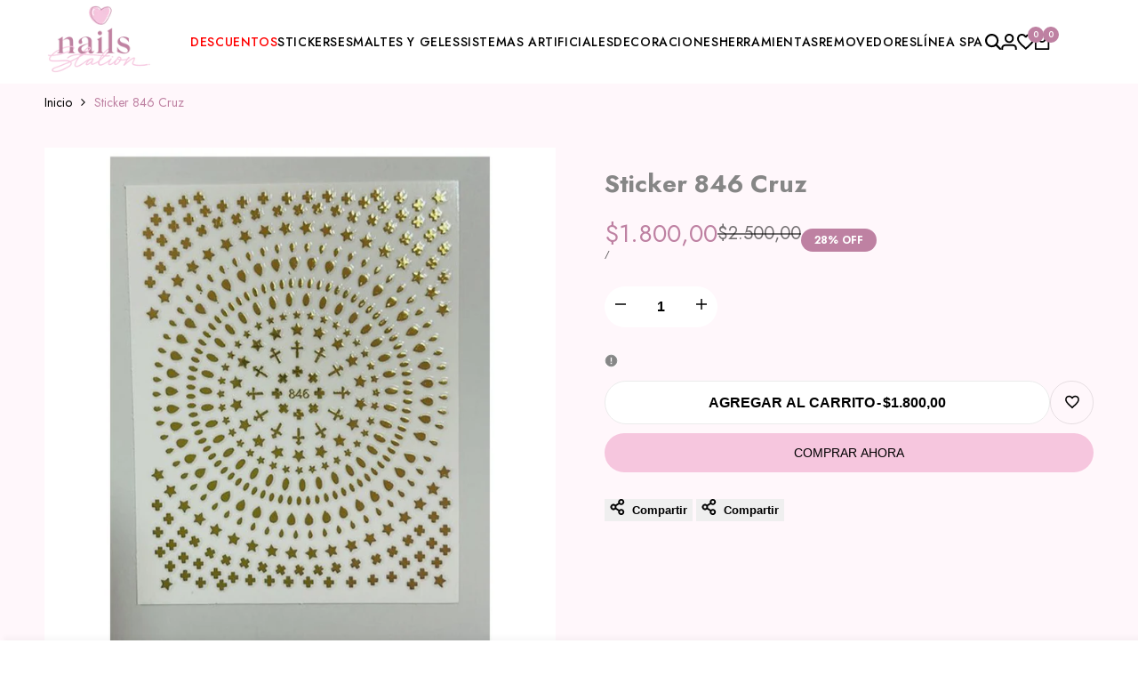

--- FILE ---
content_type: text/html; charset=utf-8
request_url: https://nailsstation.co/products/sticker-846
body_size: 45541
content:
<!doctype html><html class="no-js hdt-pr-img__effect-zoom hdt-badge__shape-round dir--ltr hdt-minimal-products hdt-hidden-products-wishlist hdt-hidden-products-compare hdt-pr-uppercase_title" lang="es" dir="ltr">
  <head><meta charset="utf-8">
    <meta http-equiv="X-UA-Compatible" content="IE=edge">
    <meta name="viewport" content="width=device-width,initial-scale=1">
    <meta name="theme-color" content="">
    <link rel="canonical" href="https://nailsstation.co/products/sticker-846"><link rel="icon" type="image/png" href="//nailsstation.co/cdn/shop/files/nailsnew_icono.png?crop=center&height=32&v=1757602356&width=32">
      <link rel="apple-touch-icon" href="//nailsstation.co/cdn/shop/files/nailsnew_icono.png?crop=center&height=48&v=1757602356&width=48"><link rel="preconnect" href="https://fonts.shopifycdn.com" crossorigin><link rel="preconnect" href="https://fonts.googleapis.com">
<link rel="preconnect" href="https://fonts.gstatic.com" crossorigin="">
<link href="https://fonts.googleapis.com/css2?family=Jost+Sans:ital,wght@0,100..900;1,100..900&amp;family=Playfair+Display:ital,wght@0,400..900;1,400..900&amp;family=Jost:ital,wght@0,100;0,200;0,300;0,400;0,500;0,600;0,700;0,800;0,900;1,100;1,200;1,300;1,400;1,500;1,600;1,700;1,800;1,900&amp;display=swap" rel="stylesheet"><title>
      Sticker 846 Cruz
 &ndash; Nails Station</title><meta name="description" content="Sticker 846">
<!-- /snippets/social-meta-tags.liquid -->

<meta property="og:site_name" content="Nails Station">
<meta property="og:url" content="https://nailsstation.co/products/sticker-846">
<meta property="og:title" content="Sticker 846 Cruz">
<meta property="og:type" content="product">
<meta property="og:description" content="Sticker 846"><meta property="og:image" content="http://nailsstation.co/cdn/shop/products/846.jpg?v=1688071041">
  <meta property="og:image:secure_url" content="https://nailsstation.co/cdn/shop/products/846.jpg?v=1688071041">
  <meta property="og:image:width" content="800">
  <meta property="og:image:height" content="800"><meta property="og:price:amount" content="1.800,00">
  <meta property="og:price:currency" content="COP"><meta name="twitter:card" content="summary_large_image">
<meta name="twitter:title" content="Sticker 846 Cruz">
<meta name="twitter:description" content="Sticker 846">
<script async crossorigin fetchpriority="high" src="/cdn/shopifycloud/importmap-polyfill/es-modules-shim.2.4.0.js"></script>
<script>
  window.themeHDN = {
    settings: {
      shopCurency: "COP",
      currencyFormat: "${{amount_with_comma_separator}}",
      moneyFormat: "${{amount_with_comma_separator}}",
      moneyWithCurrencyFormat: "${{amount_with_comma_separator}} COP",
      pageType: `product`,
      actionAfterATC: `open_cart_drawer`,
      currencyCodeEnabled: false,
      autoCurrencies: false,
      currencyRound: false,
      revealInView: true
      , shopTimezone: "-0500"}
  };
  document.documentElement.className = document.documentElement.className.replace('no-js', 'js');if (themeHDN.settings.revealInView && matchMedia("motion")) {
    document.querySelector('html').classList.add('hdt-reveal-in-view')
  }
</script>
<script type="importmap">
  {
    "imports": {
      "@theme/libs": "//nailsstation.co/cdn/shop/t/5/assets/libs.min.js?v=14696776439532628981757440132",
      "@theme/events": "//nailsstation.co/cdn/shop/t/5/assets/events.js?v=126252641563621240161757440131",
      "@theme/utilities": "//nailsstation.co/cdn/shop/t/5/assets/utilities.js?v=42434528515917672131757440132",
      "@theme/global": "//nailsstation.co/cdn/shop/t/5/assets/global.min.js?v=82330897897809475321757440131",
      "@theme/floating": "//nailsstation.co/cdn/shop/t/5/assets/floating.min.js?v=177090544823015658871757440131",
      "@theme/zoom-psw": "//nailsstation.co/cdn/shop/t/5/assets/zoom-psw.min.js?v=9794405384828439741757440132",
      "@theme/psw": "//nailsstation.co/cdn/shop/t/5/assets/es-psw.min.js?v=56831319481966336101757440131",
      "@theme/dayjs": "//nailsstation.co/cdn/shop/t/5/assets/day.min.js?v=105690777647603308301757440131"
    }
  }
</script>
<link rel="modulepreload" href="//nailsstation.co/cdn/shop/t/5/assets/libs.min.js?v=14696776439532628981757440132">
<link rel="modulepreload" href="//nailsstation.co/cdn/shop/t/5/assets/global.min.js?v=82330897897809475321757440131">
<script type="module" src="//nailsstation.co/cdn/shop/t/5/assets/libs.min.js?v=14696776439532628981757440132" fetchpriority="high"></script>
<link rel="modulepreload" href="//nailsstation.co/cdn/shop/t/5/assets/events.js?v=126252641563621240161757440131">
<link rel="modulepreload" href="//nailsstation.co/cdn/shop/t/5/assets/utilities.js?v=42434528515917672131757440132">
<link rel="modulepreload" href="//nailsstation.co/cdn/shop/t/5/assets/floating.min.js?v=177090544823015658871757440131">
<link rel="modulepreload" href="//nailsstation.co/cdn/shop/t/5/assets/zoom-psw.min.js?v=9794405384828439741757440132">
<link rel="modulepreload" href="//nailsstation.co/cdn/shop/t/5/assets/es-psw.min.js?v=56831319481966336101757440131">
<style data-shopify>:root {
    --aspect-ratiocus1: 0.716;
    --scrollbar-w: 0px;
    /* Spacing */
    --spacing-0-2: 0.2rem; /* 2px */
    --spacing-0-4: 0.4rem; /* 4px */
    --spacing-0-6: 0.6rem; /* 6px */
    --spacing-0-8: 0.8rem; /* 8px */
    --spacing-1: 1rem; /* 10px */
    --spacing-1-2: 1.2rem; /* 12px */
    --spacing-1-4: 1.4rem; /* 14px */
    --spacing-1-6: 1.6rem; /* 16px */
    --spacing-1-8: 1.8rem; /* 18px */
    --spacing-2: 2rem; /* 20px */
    --spacing-2-2: 2.2rem; /* 22px */
    --spacing-2-4: 2.4rem; /* 24px */
    --spacing-2-6: 2.6rem; /* 26px */
    --spacing-2-8: 2.8rem; /* 28px */
    --spacing-3: 3rem; /* 30px */
    --spacing-3-2: 3.2rem; /* 32px */
    --spacing-3-4: 3.4rem; /* 34px */
    --spacing-3-6: 3.6rem; /* 36px */
    --spacing-3-8: 3.8rem; /* 38px */
    --spacing-4: 4rem; /* 40px */
    --spacing-4-2: 4.2rem; /* 42px */
    --spacing-4-4: 4.4rem; /* 44px */
    --spacing-4-8: 4.8rem; /* 48px */
    --spacing-5: 5rem; /* 50px */
    --spacing-5-6: 5.6rem; /* 56px */
    --spacing-6: 6rem; /* 60px */
    --spacing-6-4: 6.4rem; /* 64px */
    --spacing-7: 7rem; /* 70px */
    --spacing-7-2: 7.2rem; /* 72px */
    --spacing-8: 8rem; /* 80px */
    --spacing-9: 9rem; /* 90px */
    --spacing-10: 10rem; /* 100px */
    /* Colors */
    --color-base-background: 255 255 255;
    --color-base-text: 134 134 134;
    --color-focus: 213 58 61;
    --payment-terms-background-color: rgb(255 255 255);

    /* Product badge colors */
    --color-on-sale-badge-background: 252 87 50;
    --color-on-sale-badge-text: 255 255 255;
    --color-new-badge-background: 72 212 187;
    --color-new-badge-text: 255 255 255;
    --color-sold-out-badge-background: 242 242 242;
    --color-sold-out-badge-text: 0 0 0;
    --color-pre-order-badge-background: 85 166 83;
    --color-pre-order-badge-text: 255 255 255;
    --color-custom-badge-background: 131 183 53;
    --color-custom-badge-text: 255 255 255;

    /* Notices colors */
    --color-tooltip-background: 35 35 35;
    --color-tooltip-text: 255 255 255;
    --color-success-background: 232 240 233;
    --color-success-text: 66 132 69;
    --color-warning-background: 251 246 234;
    --color-warning-text: 224 178 82;
    --color-error-background: 253 224 228;
    --color-error-text: 235 0 27;--f_family_1: "Jost",  serif;--f_family_2: "Playfair Display",  serif;--f_family_3: "Jost",  serif;--f_family: var(--f_family_1);/* --bs-font-sans-serif: var(--f_family); */

    --font-body-family: var(--f_family);
    --font-body-weight: 400;
    --font-body-weight-bold: 700;

    --font-heading-family: var('Albert Sans', sans-serif);
    --font-heading-weight: 400;

    --font-body-line-height: 1.6;
    --font-body-spacing: 0.0em;
    --font-heading-scale: 1.0;
    --font-heading-line-height: 1.2;
    --font-heading-spacing: 0.0em;
    --button-line-height: 1.2;

    --h0-size: 7.4rem;
    --h1-size: 6.4rem;
    --h2-size: 5.4rem;
    --h3-size: 4.2rem;
    --h4-size: 3.4rem;
    --h5-size: 2.8rem;
    --h6-size: 1.8rem;

    --h0-size-mb: 2.8rem;
    --h1-size-mb: 2.8rem;
    --h2-size-mb: 2.5rem;
    --h3-size-mb: 2.4rem;
    --h4-size-mb: 2.2rem;
    --h5-size-mb: 2.0rem;
    --h6-size-mb: 1.6rem;

    /* Font sizes */
    --text-xs: 1.0rem;
    --text-sm: 1.2rem;
    --text-base: 1.4rem;
    --text-lg: 1.6rem;
    --text-xl: 1.8rem;
    --text-2xl: 2.0rem;
    --text-4xl: 2.2rem;
    --text-6xl: 2.4rem;
    --text-8xl: 2.6rem;
    --text-10xl: 2.8rem;
    --text-12xl: 3.0rem;
    /* Font Weight */
    --font-light: 300;
    --font-normal: 400;
    --font-medium: 500;
    --font-semibold: 600;
    --font-bold: 700;
    --font-extrabold: 800;
    --font-black: 900;
    --spacing-x: 15px;
    --spacing-y: 15px;

    --container-max-width: 144rem;
    --container-max-width-padding-lg: 154rem;
    --container-max-width-padding-md: 150rem;
    --container-width-margin: 0rem;
    --spacing-sections-desktop: 0px;
    --spacing-sections-mobile: 0px;

    /* Border Radius */
    --radius-2xs: 0.33333333333333337rem;
    --radius-xs: 0.5rem;
    --radius-sm: 1.0rem;
    --radius: 2.0rem;
    --radius-lg: 4.0rem;
    --radius-full: 9999px;
    --radius-button: 6.0rem;
    --radius-input: 1.0rem;
    --radius-product-card: 2.0rem;
    --radius-product-media: 2.0rem;
    --radius-collection-card: 2.0rem;
    --radius-blog-card: 2.0rem;

    --padding-block-input: var(--spacing-0-6);
    --padding-inline-input: var(--spacing-1);
    --height-input: var(--spacing-4-2);
    --thickness-btn: 0.1rem;

    --cursor-zoom-in-icon: url(//nailsstation.co/cdn/shop/t/5/assets/cursor-zoom-in.svg?v=88807523373575012131757440131);
    --cursor-close-svg-url: url(//nailsstation.co/cdn/shop/t/5/assets/cursor-close.svg?v=47636334999695629861757440131);

    /* RTL support */
      --value-logical-flip: 1;
      --value-origin-start: left;
      --value-origin-end: right;}

  /* Color schemes */
  [color-scheme="scheme-1"] {
      --color-background: 255 255 255;
      --gradient-background: #ffffff;
      --color-background2: 255 247 251;

      --color-foreground: 0 0 0;
      --color-foreground2: 190 129 162;
      --color-accent: 190 129 162;
      --color-secondary: 191 191 191;
      --color-tertiary: 128 128 128;

      --color-button: 190 129 162;
      --color-button-text: 255 255 255;
      --color-button-border: 0 0 0;
      --color-secondary-button: 255 255 255;
      --color-secondary-button-text: 0 0 0;

      --hdt-btn-secondary-color: 76 76 76;
      --hdt-btn-secondary-bg: 191 191 191;

      --hdt-btn-tertiary-color: 51 51 51;
      --hdt-btn-tertiary-bg: 128 128 128;
      --color-secondary-brightness: 255 255 255;
      --color-link: 0 0 0;
      --color-accent: 190 129 162;
      --color-line-border: 235 235 235;
      --color-overlay: 0 0 0;
      --payment-terms-background-color: rgb(255 255 255);
      /* Product colors */
      --color-pr-price: 0 0 0;
      --color-pr-sale-price: 190 129 162;
      --color-pr-text: 0 0 0;
      --color-pr-rating: ;
      /* Input colors */
      --color-input-primary: 255 255 255;
      --color-input-secondary: 144 144 144;
    }
  [color-scheme="scheme-2"] {
      --color-background: 255 247 251;
      --gradient-background: #fff7fb;
      --color-background2: 255 255 255;

      --color-foreground: 0 0 0;
      --color-foreground2: 190 129 162;
      --color-accent: 246 198 222;
      --color-secondary: 64 64 64;
      --color-tertiary: 128 128 128;

      --color-button: 255 255 255;
      --color-button-text: 0 0 0;
      --color-button-border: 235 235 235;
      --color-secondary-button: 255 247 251;
      --color-secondary-button-text: 0 0 0;

      --hdt-btn-secondary-color: 217 217 217;
      --hdt-btn-secondary-bg: 64 64 64;

      --hdt-btn-tertiary-color: 230 230 230;
      --hdt-btn-tertiary-bg: 128 128 128;
      --color-secondary-brightness: 255 255 255;
      --color-link: 0 0 0;
      --color-accent: 246 198 222;
      --color-line-border: 238 238 238;
      --color-overlay: 0 0 0;
      --payment-terms-background-color: rgb(255 247 251);
      /* Product colors */
      --color-pr-price: 0 0 0;
      --color-pr-sale-price: 190 129 162;
      --color-pr-text: 0 0 0;
      --color-pr-rating: ;
      /* Input colors */
      --color-input-primary: 255 255 255;
      --color-input-secondary: 0 0 0;
    }
  [color-scheme="scheme-3"] {
      --color-background: 255 255 255;
      --gradient-background: #ffffff;
      --color-background2: 255 255 255;

      --color-foreground: 0 0 0;
      --color-foreground2: 0 0 0;
      --color-accent: 190 129 162;
      --color-secondary: 64 64 64;
      --color-tertiary: 128 128 128;

      --color-button: 255 255 255;
      --color-button-text: 0 0 0;
      --color-button-border: 255 255 255;
      --color-secondary-button: 255 255 255;
      --color-secondary-button-text: 255 255 255;

      --hdt-btn-secondary-color: 217 217 217;
      --hdt-btn-secondary-bg: 64 64 64;

      --hdt-btn-tertiary-color: 230 230 230;
      --hdt-btn-tertiary-bg: 128 128 128;
      --color-secondary-brightness: 0 0 0;
      --color-link: 255 255 255;
      --color-accent: 190 129 162;
      --color-line-border: 238 238 238;
      --color-overlay: 190 129 162;
      --payment-terms-background-color: rgb(255 255 255);
      /* Product colors */
      --color-pr-price: 0 0 0;
      --color-pr-sale-price: 219 18 21;
      --color-pr-text: 0 0 0;
      --color-pr-rating: ;
      /* Input colors */
      --color-input-primary: 255 255 255;
      --color-input-secondary: 0 0 0;
    }
  [color-scheme="scheme-4"] {
      --color-background: 245 245 245;
      --gradient-background: #f5f5f5;
      --color-background2: 255 255 255;

      --color-foreground: 0 0 0;
      --color-foreground2: 84 84 84;
      --color-accent: 219 18 21;
      --color-secondary: 191 191 191;
      --color-tertiary: 128 128 128;

      --color-button: 0 0 0;
      --color-button-text: 255 255 255;
      --color-button-border: 0 0 0;
      --color-secondary-button: 245 245 245;
      --color-secondary-button-text: 0 0 0;

      --hdt-btn-secondary-color: 76 76 76;
      --hdt-btn-secondary-bg: 191 191 191;

      --hdt-btn-tertiary-color: 51 51 51;
      --hdt-btn-tertiary-bg: 128 128 128;
      --color-secondary-brightness: 255 255 255;
      --color-link: 0 0 0;
      --color-accent: 219 18 21;
      --color-line-border: 235 235 235;
      --color-overlay: 0 0 0;
      --payment-terms-background-color: rgb(245 245 245);
      /* Product colors */
      --color-pr-price: 0 0 0;
      --color-pr-sale-price: 219 18 21;
      --color-pr-text: 0 0 0;
      --color-pr-rating: ;
      /* Input colors */
      --color-input-primary: 255 255 255;
      --color-input-secondary: 144 144 144;
    }
  [color-scheme="scheme-5"] {
      --color-background: 251 247 240;
      --gradient-background: #fbf7f0;
      --color-background2: 251 247 240;

      --color-foreground: 0 0 0;
      --color-foreground2: 69 83 94;
      --color-accent: 219 18 21;
      --color-secondary: 191 191 191;
      --color-tertiary: 128 128 128;

      --color-button: 0 0 0;
      --color-button-text: 255 255 255;
      --color-button-border: 0 0 0;
      --color-secondary-button: 251 247 240;
      --color-secondary-button-text: 0 0 0;

      --hdt-btn-secondary-color: 76 76 76;
      --hdt-btn-secondary-bg: 191 191 191;

      --hdt-btn-tertiary-color: 51 51 51;
      --hdt-btn-tertiary-bg: 128 128 128;
      --color-secondary-brightness: 255 255 255;
      --color-link: 0 0 0;
      --color-accent: 219 18 21;
      --color-line-border: 0 0 0;
      --color-overlay: 0 0 0;
      --payment-terms-background-color: rgb(251 247 240);
      /* Product colors */
      --color-pr-price: 0 0 0;
      --color-pr-sale-price: 219 18 21;
      --color-pr-text: 0 0 0;
      --color-pr-rating: ;
      /* Input colors */
      --color-input-primary: 255 255 255;
      --color-input-secondary: 104 104 104;
    }
  [color-scheme="scheme-67a7ca9f-3333-4245-b79f-2e9849d7e615"] {
      --color-background: 190 129 162;
      --gradient-background: #be81a2;
      --color-background2: 68 68 68;

      --color-foreground: 255 255 255;
      --color-foreground2: 231 231 231;
      --color-accent: 219 18 21;
      --color-secondary: 64 64 64;
      --color-tertiary: 128 128 128;

      --color-button: 255 255 255;
      --color-button-text: 0 0 0;
      --color-button-border: 255 255 255;
      --color-secondary-button: 190 129 162;
      --color-secondary-button-text: 255 255 255;

      --hdt-btn-secondary-color: 217 217 217;
      --hdt-btn-secondary-bg: 64 64 64;

      --hdt-btn-tertiary-color: 230 230 230;
      --hdt-btn-tertiary-bg: 128 128 128;
      --color-secondary-brightness: 0 0 0;
      --color-link: 255 255 255;
      --color-accent: 219 18 21;
      --color-line-border: 68 68 68;
      --color-overlay: 0 0 0;
      --payment-terms-background-color: rgb(190 129 162);
      /* Product colors */
      --color-pr-price: 255 255 255;
      --color-pr-sale-price: 219 18 21;
      --color-pr-text: 255 255 255;
      --color-pr-rating: ;
      /* Input colors */
      --color-input-primary: 255 255 255;
      --color-input-secondary: 144 144 144;
    }
  [color-scheme="scheme-4f7d5921-8567-40ac-8211-ef87792674d6"] {
      --color-background: 246 198 222;
      --gradient-background: #f6c6de;
      --color-background2: 255 255 255;

      --color-foreground: 0 0 0;
      --color-foreground2: 84 84 84;
      --color-accent: 219 18 21;
      --color-secondary: 191 191 191;
      --color-tertiary: 128 128 128;

      --color-button: 0 0 0;
      --color-button-text: 255 255 255;
      --color-button-border: 0 0 0;
      --color-secondary-button: 246 198 222;
      --color-secondary-button-text: 0 0 0;

      --hdt-btn-secondary-color: 76 76 76;
      --hdt-btn-secondary-bg: 191 191 191;

      --hdt-btn-tertiary-color: 51 51 51;
      --hdt-btn-tertiary-bg: 128 128 128;
      --color-secondary-brightness: 255 255 255;
      --color-link: 0 0 0;
      --color-accent: 219 18 21;
      --color-line-border: 238 238 238;
      --color-overlay: 255 255 255;
      --payment-terms-background-color: rgb(246 198 222);
      /* Product colors */
      --color-pr-price: 0 0 0;
      --color-pr-sale-price: 219 18 21;
      --color-pr-text: 0 0 0;
      --color-pr-rating: ;
      /* Input colors */
      --color-input-primary: 255 255 255;
      --color-input-secondary: 144 144 144;
    }
  [color-scheme="scheme-4f7d5921-8567-40ac-8211-ef87792674d3"] {
      --color-background: 255 255 255;
      --gradient-background: #ffffff;
      --color-background2: 242 242 242;

      --color-foreground: 0 0 0;
      --color-foreground2: 255 255 255;
      --color-accent: 219 18 21;
      --color-secondary: 191 191 191;
      --color-tertiary: 128 128 128;

      --color-button: 219 18 21;
      --color-button-text: 255 255 255;
      --color-button-border: 219 18 21;
      --color-secondary-button: 255 255 255;
      --color-secondary-button-text: 0 0 0;

      --hdt-btn-secondary-color: 76 76 76;
      --hdt-btn-secondary-bg: 191 191 191;

      --hdt-btn-tertiary-color: 51 51 51;
      --hdt-btn-tertiary-bg: 128 128 128;
      --color-secondary-brightness: 255 255 255;
      --color-link: 0 0 0;
      --color-accent: 219 18 21;
      --color-line-border: 235 235 235;
      --color-overlay: 0 0 0;
      --payment-terms-background-color: rgb(255 255 255);
      /* Product colors */
      --color-pr-price: 0 0 0;
      --color-pr-sale-price: 219 18 21;
      --color-pr-text: 0 0 0;
      --color-pr-rating: ;
      /* Input colors */
      --color-input-primary: 255 255 255;
      --color-input-secondary: 144 144 144;
    }
  [color-scheme="scheme-d3d44db8-3bcf-499e-a2ed-d652eaa913f1"] {
      --color-background: 190 231 183;
      --gradient-background: #bee7b7;
      --color-background2: 242 242 242;

      --color-foreground: 0 0 0;
      --color-foreground2: 84 84 84;
      --color-accent: 219 18 21;
      --color-secondary: 191 191 191;
      --color-tertiary: 128 128 128;

      --color-button: 0 0 0;
      --color-button-text: 255 255 255;
      --color-button-border: 0 0 0;
      --color-secondary-button: 190 231 183;
      --color-secondary-button-text: 0 0 0;

      --hdt-btn-secondary-color: 76 76 76;
      --hdt-btn-secondary-bg: 191 191 191;

      --hdt-btn-tertiary-color: 51 51 51;
      --hdt-btn-tertiary-bg: 128 128 128;
      --color-secondary-brightness: 255 255 255;
      --color-link: 0 0 0;
      --color-accent: 219 18 21;
      --color-line-border: 235 235 235;
      --color-overlay: 0 0 0;
      --payment-terms-background-color: rgb(190 231 183);
      /* Product colors */
      --color-pr-price: 0 0 0;
      --color-pr-sale-price: 219 18 21;
      --color-pr-text: 0 0 0;
      --color-pr-rating: ;
      /* Input colors */
      --color-input-primary: 255 255 255;
      --color-input-secondary: 144 144 144;
    }
  [color-scheme="scheme-3fd2c3d1-d752-42b9-a4d2-17bfc10b6555"] {
      --color-background: 255 255 255;
      --gradient-background: #ffffff;
      --color-background2: 242 242 242;

      --color-foreground: 0 0 0;
      --color-foreground2: 84 84 84;
      --color-accent: 246 198 222;
      --color-secondary: 191 191 191;
      --color-tertiary: 128 128 128;

      --color-button: 190 129 162;
      --color-button-text: 255 255 255;
      --color-button-border: 190 129 162;
      --color-secondary-button: 255 255 255;
      --color-secondary-button-text: 190 129 162;

      --hdt-btn-secondary-color: 76 76 76;
      --hdt-btn-secondary-bg: 191 191 191;

      --hdt-btn-tertiary-color: 51 51 51;
      --hdt-btn-tertiary-bg: 128 128 128;
      --color-secondary-brightness: 255 255 255;
      --color-link: 190 129 162;
      --color-accent: 246 198 222;
      --color-line-border: 235 235 235;
      --color-overlay: 0 0 0;
      --payment-terms-background-color: rgb(255 255 255);
      /* Product colors */
      --color-pr-price: 0 0 0;
      --color-pr-sale-price: 219 18 21;
      --color-pr-text: 0 0 0;
      --color-pr-rating: ;
      /* Input colors */
      --color-input-primary: 255 255 255;
      --color-input-secondary: 144 144 144;
    }
  [color-scheme="scheme-8fdd877f-5baf-4d4e-b881-1af3d95440a0"] {
      --color-background: 255 234 244;
      --gradient-background: #ffeaf4;
      --color-background2: 255 255 255;

      --color-foreground: 190 129 162;
      --color-foreground2: 0 0 0;
      --color-accent: 219 18 21;
      --color-secondary: 191 191 191;
      --color-tertiary: 128 128 128;

      --color-button: 0 0 0;
      --color-button-text: 255 255 255;
      --color-button-border: 0 0 0;
      --color-secondary-button: 255 234 244;
      --color-secondary-button-text: 0 0 0;

      --hdt-btn-secondary-color: 76 76 76;
      --hdt-btn-secondary-bg: 191 191 191;

      --hdt-btn-tertiary-color: 51 51 51;
      --hdt-btn-tertiary-bg: 128 128 128;
      --color-secondary-brightness: 255 255 255;
      --color-link: 0 0 0;
      --color-accent: 219 18 21;
      --color-line-border: 235 235 235;
      --color-overlay: 0 0 0;
      --payment-terms-background-color: rgb(255 234 244);
      /* Product colors */
      --color-pr-price: 0 0 0;
      --color-pr-sale-price: 219 18 21;
      --color-pr-text: 0 0 0;
      --color-pr-rating: ;
      /* Input colors */
      --color-input-primary: 255 255 255;
      --color-input-secondary: 144 144 144;
    }
  [color-scheme="scheme-7dc28786-6d1f-433b-8440-a30878a6799f"] {
      --color-background: 255 234 244;
      --gradient-background: #ffeaf4;
      --color-background2: 255 247 251;

      --color-foreground: 0 0 0;
      --color-foreground2: 190 129 162;
      --color-accent: 190 129 162;
      --color-secondary: 191 191 191;
      --color-tertiary: 128 128 128;

      --color-button: 190 129 162;
      --color-button-text: 255 255 255;
      --color-button-border: 0 0 0;
      --color-secondary-button: 255 234 244;
      --color-secondary-button-text: 0 0 0;

      --hdt-btn-secondary-color: 76 76 76;
      --hdt-btn-secondary-bg: 191 191 191;

      --hdt-btn-tertiary-color: 51 51 51;
      --hdt-btn-tertiary-bg: 128 128 128;
      --color-secondary-brightness: 255 255 255;
      --color-link: 0 0 0;
      --color-accent: 190 129 162;
      --color-line-border: 235 235 235;
      --color-overlay: 0 0 0;
      --payment-terms-background-color: rgb(255 234 244);
      /* Product colors */
      --color-pr-price: 0 0 0;
      --color-pr-sale-price: 190 129 162;
      --color-pr-text: 0 0 0;
      --color-pr-rating: ;
      /* Input colors */
      --color-input-primary: 255 255 255;
      --color-input-secondary: 144 144 144;
    }
  

  @media screen and (min-width: 768px) {
    :root {
    /* Font sizes */
    --text-xs: 1.0rem;
    --text-sm: 1.2rem;
    --text-base: 1.4rem;
    --text-lg: 1.6rem;
    --text-xl: 1.8rem;
    --text-2xl: 2.0rem;
    --text-4xl: 2.2rem;
    --text-6xl: 2.4rem;
    --text-8xl: 2.6rem;
    --text-10xl: 2.8rem;
    --text-12xl: 3.0rem;
    --spacing-x: 30px;
    --spacing-y: 30px;
    }
  }
  .hdt-btn--size-custom-1 {
    --padding-button: 5px 10px; --height-button: 44px; --font-size-button: 14px;--min-width-btn: 100px; --min-width-btn-dt: 100px;
  }
</style>

<link href="//nailsstation.co/cdn/shop/t/5/assets/base.css?v=115438435787714183541757440131" rel="stylesheet" type="text/css" media="all" />

<link href="//nailsstation.co/cdn/shop/t/5/assets/theme.css?v=1196711200892757971757440132" rel="stylesheet" type="text/css" media="all" /><link href="//nailsstation.co/cdn/shop/t/5/assets/hdt-product-card.scss.css?v=132082744539563901601757440131" rel="stylesheet" type="text/css" media="all" /><script>window.performance && window.performance.mark && window.performance.mark('shopify.content_for_header.start');</script><meta name="google-site-verification" content="fnY_xc3d0Q_kzaA0YK0ecogX9rRjpnHlpdIn4yQ8xWo">
<meta id="shopify-digital-wallet" name="shopify-digital-wallet" content="/78392492351/digital_wallets/dialog">
<link rel="alternate" type="application/json+oembed" href="https://nailsstation.co/products/sticker-846.oembed">
<script async="async" src="/checkouts/internal/preloads.js?locale=es-CO"></script>
<script id="shopify-features" type="application/json">{"accessToken":"a413a3e50a5c7371e96a07ddbbd5ce73","betas":["rich-media-storefront-analytics"],"domain":"nailsstation.co","predictiveSearch":true,"shopId":78392492351,"locale":"es"}</script>
<script>var Shopify = Shopify || {};
Shopify.shop = "4e5a2e-2.myshopify.com";
Shopify.locale = "es";
Shopify.currency = {"active":"COP","rate":"1.0"};
Shopify.country = "CO";
Shopify.theme = {"name":"ecomus-v2-1-0-official","id":180939784511,"schema_name":"Ecomus","schema_version":"2.1.0","theme_store_id":null,"role":"main"};
Shopify.theme.handle = "null";
Shopify.theme.style = {"id":null,"handle":null};
Shopify.cdnHost = "nailsstation.co/cdn";
Shopify.routes = Shopify.routes || {};
Shopify.routes.root = "/";</script>
<script type="module">!function(o){(o.Shopify=o.Shopify||{}).modules=!0}(window);</script>
<script>!function(o){function n(){var o=[];function n(){o.push(Array.prototype.slice.apply(arguments))}return n.q=o,n}var t=o.Shopify=o.Shopify||{};t.loadFeatures=n(),t.autoloadFeatures=n()}(window);</script>
<script id="shop-js-analytics" type="application/json">{"pageType":"product"}</script>
<script defer="defer" async type="module" src="//nailsstation.co/cdn/shopifycloud/shop-js/modules/v2/client.init-shop-cart-sync_-aut3ZVe.es.esm.js"></script>
<script defer="defer" async type="module" src="//nailsstation.co/cdn/shopifycloud/shop-js/modules/v2/chunk.common_jR-HGkUL.esm.js"></script>
<script type="module">
  await import("//nailsstation.co/cdn/shopifycloud/shop-js/modules/v2/client.init-shop-cart-sync_-aut3ZVe.es.esm.js");
await import("//nailsstation.co/cdn/shopifycloud/shop-js/modules/v2/chunk.common_jR-HGkUL.esm.js");

  window.Shopify.SignInWithShop?.initShopCartSync?.({"fedCMEnabled":true,"windoidEnabled":true});

</script>
<script>(function() {
  var isLoaded = false;
  function asyncLoad() {
    if (isLoaded) return;
    isLoaded = true;
    var urls = ["https:\/\/cdn.shopify.com\/s\/files\/1\/0783\/9249\/2351\/t\/3\/assets\/pop_78392492351.js?v=1717183679\u0026shop=4e5a2e-2.myshopify.com","https:\/\/buy-me-cdn.makeprosimp.com\/v2\/app.min.js?v=v2\u0026shop=4e5a2e-2.myshopify.com","https:\/\/cdn-bundler.nice-team.net\/app\/js\/bundler.js?shop=4e5a2e-2.myshopify.com"];
    for (var i = 0; i < urls.length; i++) {
      var s = document.createElement('script');
      s.type = 'text/javascript';
      s.async = true;
      s.src = urls[i];
      var x = document.getElementsByTagName('script')[0];
      x.parentNode.insertBefore(s, x);
    }
  };
  if(window.attachEvent) {
    window.attachEvent('onload', asyncLoad);
  } else {
    window.addEventListener('load', asyncLoad, false);
  }
})();</script>
<script id="__st">var __st={"a":78392492351,"offset":-18000,"reqid":"5c2d7397-4a62-48f0-9dd0-06427e6da744-1768964890","pageurl":"nailsstation.co\/products\/sticker-846","u":"1cafea855d41","p":"product","rtyp":"product","rid":8505742721343};</script>
<script>window.ShopifyPaypalV4VisibilityTracking = true;</script>
<script id="captcha-bootstrap">!function(){'use strict';const t='contact',e='account',n='new_comment',o=[[t,t],['blogs',n],['comments',n],[t,'customer']],c=[[e,'customer_login'],[e,'guest_login'],[e,'recover_customer_password'],[e,'create_customer']],r=t=>t.map((([t,e])=>`form[action*='/${t}']:not([data-nocaptcha='true']) input[name='form_type'][value='${e}']`)).join(','),a=t=>()=>t?[...document.querySelectorAll(t)].map((t=>t.form)):[];function s(){const t=[...o],e=r(t);return a(e)}const i='password',u='form_key',d=['recaptcha-v3-token','g-recaptcha-response','h-captcha-response',i],f=()=>{try{return window.sessionStorage}catch{return}},m='__shopify_v',_=t=>t.elements[u];function p(t,e,n=!1){try{const o=window.sessionStorage,c=JSON.parse(o.getItem(e)),{data:r}=function(t){const{data:e,action:n}=t;return t[m]||n?{data:e,action:n}:{data:t,action:n}}(c);for(const[e,n]of Object.entries(r))t.elements[e]&&(t.elements[e].value=n);n&&o.removeItem(e)}catch(o){console.error('form repopulation failed',{error:o})}}const l='form_type',E='cptcha';function T(t){t.dataset[E]=!0}const w=window,h=w.document,L='Shopify',v='ce_forms',y='captcha';let A=!1;((t,e)=>{const n=(g='f06e6c50-85a8-45c8-87d0-21a2b65856fe',I='https://cdn.shopify.com/shopifycloud/storefront-forms-hcaptcha/ce_storefront_forms_captcha_hcaptcha.v1.5.2.iife.js',D={infoText:'Protegido por hCaptcha',privacyText:'Privacidad',termsText:'Términos'},(t,e,n)=>{const o=w[L][v],c=o.bindForm;if(c)return c(t,g,e,D).then(n);var r;o.q.push([[t,g,e,D],n]),r=I,A||(h.body.append(Object.assign(h.createElement('script'),{id:'captcha-provider',async:!0,src:r})),A=!0)});var g,I,D;w[L]=w[L]||{},w[L][v]=w[L][v]||{},w[L][v].q=[],w[L][y]=w[L][y]||{},w[L][y].protect=function(t,e){n(t,void 0,e),T(t)},Object.freeze(w[L][y]),function(t,e,n,w,h,L){const[v,y,A,g]=function(t,e,n){const i=e?o:[],u=t?c:[],d=[...i,...u],f=r(d),m=r(i),_=r(d.filter((([t,e])=>n.includes(e))));return[a(f),a(m),a(_),s()]}(w,h,L),I=t=>{const e=t.target;return e instanceof HTMLFormElement?e:e&&e.form},D=t=>v().includes(t);t.addEventListener('submit',(t=>{const e=I(t);if(!e)return;const n=D(e)&&!e.dataset.hcaptchaBound&&!e.dataset.recaptchaBound,o=_(e),c=g().includes(e)&&(!o||!o.value);(n||c)&&t.preventDefault(),c&&!n&&(function(t){try{if(!f())return;!function(t){const e=f();if(!e)return;const n=_(t);if(!n)return;const o=n.value;o&&e.removeItem(o)}(t);const e=Array.from(Array(32),(()=>Math.random().toString(36)[2])).join('');!function(t,e){_(t)||t.append(Object.assign(document.createElement('input'),{type:'hidden',name:u})),t.elements[u].value=e}(t,e),function(t,e){const n=f();if(!n)return;const o=[...t.querySelectorAll(`input[type='${i}']`)].map((({name:t})=>t)),c=[...d,...o],r={};for(const[a,s]of new FormData(t).entries())c.includes(a)||(r[a]=s);n.setItem(e,JSON.stringify({[m]:1,action:t.action,data:r}))}(t,e)}catch(e){console.error('failed to persist form',e)}}(e),e.submit())}));const S=(t,e)=>{t&&!t.dataset[E]&&(n(t,e.some((e=>e===t))),T(t))};for(const o of['focusin','change'])t.addEventListener(o,(t=>{const e=I(t);D(e)&&S(e,y())}));const B=e.get('form_key'),M=e.get(l),P=B&&M;t.addEventListener('DOMContentLoaded',(()=>{const t=y();if(P)for(const e of t)e.elements[l].value===M&&p(e,B);[...new Set([...A(),...v().filter((t=>'true'===t.dataset.shopifyCaptcha))])].forEach((e=>S(e,t)))}))}(h,new URLSearchParams(w.location.search),n,t,e,['guest_login'])})(!0,!0)}();</script>
<script integrity="sha256-4kQ18oKyAcykRKYeNunJcIwy7WH5gtpwJnB7kiuLZ1E=" data-source-attribution="shopify.loadfeatures" defer="defer" src="//nailsstation.co/cdn/shopifycloud/storefront/assets/storefront/load_feature-a0a9edcb.js" crossorigin="anonymous"></script>
<script data-source-attribution="shopify.dynamic_checkout.dynamic.init">var Shopify=Shopify||{};Shopify.PaymentButton=Shopify.PaymentButton||{isStorefrontPortableWallets:!0,init:function(){window.Shopify.PaymentButton.init=function(){};var t=document.createElement("script");t.src="https://nailsstation.co/cdn/shopifycloud/portable-wallets/latest/portable-wallets.es.js",t.type="module",document.head.appendChild(t)}};
</script>
<script data-source-attribution="shopify.dynamic_checkout.buyer_consent">
  function portableWalletsHideBuyerConsent(e){var t=document.getElementById("shopify-buyer-consent"),n=document.getElementById("shopify-subscription-policy-button");t&&n&&(t.classList.add("hidden"),t.setAttribute("aria-hidden","true"),n.removeEventListener("click",e))}function portableWalletsShowBuyerConsent(e){var t=document.getElementById("shopify-buyer-consent"),n=document.getElementById("shopify-subscription-policy-button");t&&n&&(t.classList.remove("hidden"),t.removeAttribute("aria-hidden"),n.addEventListener("click",e))}window.Shopify?.PaymentButton&&(window.Shopify.PaymentButton.hideBuyerConsent=portableWalletsHideBuyerConsent,window.Shopify.PaymentButton.showBuyerConsent=portableWalletsShowBuyerConsent);
</script>
<script>
  function portableWalletsCleanup(e){e&&e.src&&console.error("Failed to load portable wallets script "+e.src);var t=document.querySelectorAll("shopify-accelerated-checkout .shopify-payment-button__skeleton, shopify-accelerated-checkout-cart .wallet-cart-button__skeleton"),e=document.getElementById("shopify-buyer-consent");for(let e=0;e<t.length;e++)t[e].remove();e&&e.remove()}function portableWalletsNotLoadedAsModule(e){e instanceof ErrorEvent&&"string"==typeof e.message&&e.message.includes("import.meta")&&"string"==typeof e.filename&&e.filename.includes("portable-wallets")&&(window.removeEventListener("error",portableWalletsNotLoadedAsModule),window.Shopify.PaymentButton.failedToLoad=e,"loading"===document.readyState?document.addEventListener("DOMContentLoaded",window.Shopify.PaymentButton.init):window.Shopify.PaymentButton.init())}window.addEventListener("error",portableWalletsNotLoadedAsModule);
</script>

<script type="module" src="https://nailsstation.co/cdn/shopifycloud/portable-wallets/latest/portable-wallets.es.js" onError="portableWalletsCleanup(this)" crossorigin="anonymous"></script>
<script nomodule>
  document.addEventListener("DOMContentLoaded", portableWalletsCleanup);
</script>

<link id="shopify-accelerated-checkout-styles" rel="stylesheet" media="screen" href="https://nailsstation.co/cdn/shopifycloud/portable-wallets/latest/accelerated-checkout-backwards-compat.css" crossorigin="anonymous">
<style id="shopify-accelerated-checkout-cart">
        #shopify-buyer-consent {
  margin-top: 1em;
  display: inline-block;
  width: 100%;
}

#shopify-buyer-consent.hidden {
  display: none;
}

#shopify-subscription-policy-button {
  background: none;
  border: none;
  padding: 0;
  text-decoration: underline;
  font-size: inherit;
  cursor: pointer;
}

#shopify-subscription-policy-button::before {
  box-shadow: none;
}

      </style>

<script>window.performance && window.performance.mark && window.performance.mark('shopify.content_for_header.end');</script>
<!-- PYP STYLES -->
    <style>

      /*Item descuentos*/
      #hdt-nav-ul .hdt-menu-item:first-child summary span.hdt-menu-link-text.hdt-block > span {
        color: red !important;
      }

      #hdt-nav-ul-mb > li.hdt-menu-item:first-child > hdt-accordion > details > summary span.hdt-menu-link-text span.hdt-block.hdt-line-clamp {
        color: red !important;
      }
      
    </style>
    <!-- END PYP STYLES -->


  <script type="text/javascript">
  window.Pop = window.Pop || {};
  window.Pop.common = window.Pop.common || {};
  window.Pop.common.shop = {
    permanent_domain: '4e5a2e-2.myshopify.com',
    currency: "COP",
    money_format: "${{amount_with_comma_separator}}",
    id: 78392492351
  };
  

  window.Pop.common.template = 'product';
  window.Pop.common.cart = {};
  window.Pop.common.vapid_public_key = "BJuXCmrtTK335SuczdNVYrGVtP_WXn4jImChm49st7K7z7e8gxSZUKk4DhUpk8j2Xpiw5G4-ylNbMKLlKkUEU98=";
  window.Pop.global_config = {"asset_urls":{"loy":{},"rev":{},"pu":{"init_js":null},"widgets":{"init_js":"https:\/\/cdn.shopify.com\/s\/files\/1\/0194\/1736\/6592\/t\/1\/assets\/ba_widget_init.js?v=1743185715","modal_js":"https:\/\/cdn.shopify.com\/s\/files\/1\/0194\/1736\/6592\/t\/1\/assets\/ba_widget_modal.js?v=1728041538","modal_css":"https:\/\/cdn.shopify.com\/s\/files\/1\/0194\/1736\/6592\/t\/1\/assets\/ba_widget_modal.css?v=1654723622"},"forms":{},"global":{"helper_js":"https:\/\/cdn.shopify.com\/s\/files\/1\/0194\/1736\/6592\/t\/1\/assets\/ba_pop_tracking.js?v=1704919189"}},"proxy_paths":{"pop":"\/apps\/ba-pop","app_metrics":"\/apps\/ba-pop\/app_metrics","push_subscription":"\/apps\/ba-pop\/push"},"aat":["pop"],"pv":false,"sts":false,"bam":false,"batc":false,"base_money_format":"${{amount_with_comma_separator}}","loy_js_api_enabled":false,"shop":{"id":78392492351,"name":"Nails Station","domain":"nailsstation.co"}};
  window.Pop.widgets_config = {"id":193835,"active":false,"frequency_limit_amount":1,"frequency_limit_time_unit":"days","background_image":{"position":"left","widget_background_preview_url":"https:\/\/activestorage-public.s3.us-west-2.amazonaws.com\/ndv2e5e0ijab88mjcuoxmhf318e4"},"initial_state":{"body":"al suscribirte a nuestro newsletter","title":"Obtén 5% de descuento en tu primer pedido","cta_text":"Obtener descuento","show_email":"true","action_text":"Guardando...","footer_text":"Te estás registrando para recibir comunicaciones por correo electrónico y puedes darte de baja en cualquier momento.","dismiss_text":"No gracias","email_placeholder":"Correo electrónico ","phone_placeholder":"Phone Number"},"success_state":{"body":"Gracias por suscribirte. Copia tu código de descuento y úsalo en tu próximo pedido.","title":"Obtuviste tu descuento 🎉","cta_text":"Continuar comprando","cta_action":"dismiss","redirect_url":"","open_url_new_tab":"false"},"closed_state":{"action":"close_widget","font_size":"20","action_text":"10% DTO.","display_offset":"300","display_position":"left"},"error_state":{"submit_error":"Lo sentimos, por favor inténtalo más tarde","invalid_email":"Por favor revisa tu email!","error_subscribing":"Error al suscribirte, por favor inténtalo más tarde","already_registered":"Ya estas registrado","invalid_phone_number":"Please enter valid phone number!"},"trigger":{"action":"on_timer","delay_in_seconds":"0"},"colors":{"link_color":"#4FC3F7","sticky_bar_bg":"#f2c3d9","cta_font_color":"#fff","body_font_color":"#000","sticky_bar_text":"#fff","background_color":"#f2c3d9","error_text_color":"#ff2626","title_font_color":"#000","footer_font_color":"#333333","dismiss_font_color":"#7f7f7f","cta_background_color":"#000","sticky_coupon_bar_bg":"#286ef8","error_text_background":"","sticky_coupon_bar_text":"#fff"},"sticky_coupon_bar":{"enabled":"true","message":"Don't forget to use your code"},"display_style":{"font":"inherit","size":"regular","align":"center"},"dismissable":true,"has_background":true,"opt_in_channels":["email"],"rules":[],"widget_css":".powered_by_rivo{\n  display: block;\n}\n.ba_widget_main_design {\n  background: #f2c3d9;\n}\n.ba_widget_content{text-align: center}\n.ba_widget_parent{\n  font-family: inherit;\n}\n.ba_widget_parent.background{\n}\n.ba_widget_left_content{\n  background-image: url(\"https:\/\/d15d3imw3mjndz.cloudfront.net\/ndv2e5e0ijab88mjcuoxmhf318e4\");\n}\n.ba_widget_right_content{\n}\n#ba_widget_cta_button:disabled{\n  background: #000cc;\n}\n#ba_widget_cta_button{\n  background: #000;\n  color: #fff;\n}\n#ba_widget_cta_button:after {\n  background: #000e0;\n}\n.ba_initial_state_title, .ba_success_state_title{\n  color: #000;\n}\n.ba_initial_state_body, .ba_success_state_body{\n  color: #000;\n}\n.ba_initial_state_dismiss_text{\n  color: #7f7f7f;\n}\n.ba_initial_state_footer_text, .ba_initial_state_sms_agreement{\n  color: #333333;\n}\n.ba_widget_error{\n  color: #ff2626;\n  background: ;\n}\n.ba_link_color{\n  color: #4FC3F7;\n}\n","custom_css":null,"logo":null};
</script>


<script type="text/javascript">
  

  (function() {
    //Global snippet for Email Popups
    //this is updated automatically - do not edit manually.
    document.addEventListener('DOMContentLoaded', function() {
      function loadScript(src, defer, done) {
        var js = document.createElement('script');
        js.src = src;
        js.defer = defer;
        js.onload = function(){done();};
        js.onerror = function(){
          done(new Error('Failed to load script ' + src));
        };
        document.head.appendChild(js);
      }

      function browserSupportsAllFeatures() {
        return window.Promise && window.fetch && window.Symbol;
      }

      if (browserSupportsAllFeatures()) {
        main();
      } else {
        loadScript('https://cdnjs.cloudflare.com/polyfill/v3/polyfill.min.js?features=Promise,fetch', true, main);
      }

      function loadAppScripts(){
        const popAppEmbedEnabled = document.getElementById("pop-app-embed-init");

        if (window.Pop.global_config.aat.includes("pop") && !popAppEmbedEnabled){
          loadScript(window.Pop.global_config.asset_urls.widgets.init_js, true, function(){});
        }
      }

      function main(err) {
        loadScript(window.Pop.global_config.asset_urls.global.helper_js, false, loadAppScripts);
      }
    });
  })();
</script>

<link href="https://monorail-edge.shopifysvc.com" rel="dns-prefetch">
<script>(function(){if ("sendBeacon" in navigator && "performance" in window) {try {var session_token_from_headers = performance.getEntriesByType('navigation')[0].serverTiming.find(x => x.name == '_s').description;} catch {var session_token_from_headers = undefined;}var session_cookie_matches = document.cookie.match(/_shopify_s=([^;]*)/);var session_token_from_cookie = session_cookie_matches && session_cookie_matches.length === 2 ? session_cookie_matches[1] : "";var session_token = session_token_from_headers || session_token_from_cookie || "";function handle_abandonment_event(e) {var entries = performance.getEntries().filter(function(entry) {return /monorail-edge.shopifysvc.com/.test(entry.name);});if (!window.abandonment_tracked && entries.length === 0) {window.abandonment_tracked = true;var currentMs = Date.now();var navigation_start = performance.timing.navigationStart;var payload = {shop_id: 78392492351,url: window.location.href,navigation_start,duration: currentMs - navigation_start,session_token,page_type: "product"};window.navigator.sendBeacon("https://monorail-edge.shopifysvc.com/v1/produce", JSON.stringify({schema_id: "online_store_buyer_site_abandonment/1.1",payload: payload,metadata: {event_created_at_ms: currentMs,event_sent_at_ms: currentMs}}));}}window.addEventListener('pagehide', handle_abandonment_event);}}());</script>
<script id="web-pixels-manager-setup">(function e(e,d,r,n,o){if(void 0===o&&(o={}),!Boolean(null===(a=null===(i=window.Shopify)||void 0===i?void 0:i.analytics)||void 0===a?void 0:a.replayQueue)){var i,a;window.Shopify=window.Shopify||{};var t=window.Shopify;t.analytics=t.analytics||{};var s=t.analytics;s.replayQueue=[],s.publish=function(e,d,r){return s.replayQueue.push([e,d,r]),!0};try{self.performance.mark("wpm:start")}catch(e){}var l=function(){var e={modern:/Edge?\/(1{2}[4-9]|1[2-9]\d|[2-9]\d{2}|\d{4,})\.\d+(\.\d+|)|Firefox\/(1{2}[4-9]|1[2-9]\d|[2-9]\d{2}|\d{4,})\.\d+(\.\d+|)|Chrom(ium|e)\/(9{2}|\d{3,})\.\d+(\.\d+|)|(Maci|X1{2}).+ Version\/(15\.\d+|(1[6-9]|[2-9]\d|\d{3,})\.\d+)([,.]\d+|)( \(\w+\)|)( Mobile\/\w+|) Safari\/|Chrome.+OPR\/(9{2}|\d{3,})\.\d+\.\d+|(CPU[ +]OS|iPhone[ +]OS|CPU[ +]iPhone|CPU IPhone OS|CPU iPad OS)[ +]+(15[._]\d+|(1[6-9]|[2-9]\d|\d{3,})[._]\d+)([._]\d+|)|Android:?[ /-](13[3-9]|1[4-9]\d|[2-9]\d{2}|\d{4,})(\.\d+|)(\.\d+|)|Android.+Firefox\/(13[5-9]|1[4-9]\d|[2-9]\d{2}|\d{4,})\.\d+(\.\d+|)|Android.+Chrom(ium|e)\/(13[3-9]|1[4-9]\d|[2-9]\d{2}|\d{4,})\.\d+(\.\d+|)|SamsungBrowser\/([2-9]\d|\d{3,})\.\d+/,legacy:/Edge?\/(1[6-9]|[2-9]\d|\d{3,})\.\d+(\.\d+|)|Firefox\/(5[4-9]|[6-9]\d|\d{3,})\.\d+(\.\d+|)|Chrom(ium|e)\/(5[1-9]|[6-9]\d|\d{3,})\.\d+(\.\d+|)([\d.]+$|.*Safari\/(?![\d.]+ Edge\/[\d.]+$))|(Maci|X1{2}).+ Version\/(10\.\d+|(1[1-9]|[2-9]\d|\d{3,})\.\d+)([,.]\d+|)( \(\w+\)|)( Mobile\/\w+|) Safari\/|Chrome.+OPR\/(3[89]|[4-9]\d|\d{3,})\.\d+\.\d+|(CPU[ +]OS|iPhone[ +]OS|CPU[ +]iPhone|CPU IPhone OS|CPU iPad OS)[ +]+(10[._]\d+|(1[1-9]|[2-9]\d|\d{3,})[._]\d+)([._]\d+|)|Android:?[ /-](13[3-9]|1[4-9]\d|[2-9]\d{2}|\d{4,})(\.\d+|)(\.\d+|)|Mobile Safari.+OPR\/([89]\d|\d{3,})\.\d+\.\d+|Android.+Firefox\/(13[5-9]|1[4-9]\d|[2-9]\d{2}|\d{4,})\.\d+(\.\d+|)|Android.+Chrom(ium|e)\/(13[3-9]|1[4-9]\d|[2-9]\d{2}|\d{4,})\.\d+(\.\d+|)|Android.+(UC? ?Browser|UCWEB|U3)[ /]?(15\.([5-9]|\d{2,})|(1[6-9]|[2-9]\d|\d{3,})\.\d+)\.\d+|SamsungBrowser\/(5\.\d+|([6-9]|\d{2,})\.\d+)|Android.+MQ{2}Browser\/(14(\.(9|\d{2,})|)|(1[5-9]|[2-9]\d|\d{3,})(\.\d+|))(\.\d+|)|K[Aa][Ii]OS\/(3\.\d+|([4-9]|\d{2,})\.\d+)(\.\d+|)/},d=e.modern,r=e.legacy,n=navigator.userAgent;return n.match(d)?"modern":n.match(r)?"legacy":"unknown"}(),u="modern"===l?"modern":"legacy",c=(null!=n?n:{modern:"",legacy:""})[u],f=function(e){return[e.baseUrl,"/wpm","/b",e.hashVersion,"modern"===e.buildTarget?"m":"l",".js"].join("")}({baseUrl:d,hashVersion:r,buildTarget:u}),m=function(e){var d=e.version,r=e.bundleTarget,n=e.surface,o=e.pageUrl,i=e.monorailEndpoint;return{emit:function(e){var a=e.status,t=e.errorMsg,s=(new Date).getTime(),l=JSON.stringify({metadata:{event_sent_at_ms:s},events:[{schema_id:"web_pixels_manager_load/3.1",payload:{version:d,bundle_target:r,page_url:o,status:a,surface:n,error_msg:t},metadata:{event_created_at_ms:s}}]});if(!i)return console&&console.warn&&console.warn("[Web Pixels Manager] No Monorail endpoint provided, skipping logging."),!1;try{return self.navigator.sendBeacon.bind(self.navigator)(i,l)}catch(e){}var u=new XMLHttpRequest;try{return u.open("POST",i,!0),u.setRequestHeader("Content-Type","text/plain"),u.send(l),!0}catch(e){return console&&console.warn&&console.warn("[Web Pixels Manager] Got an unhandled error while logging to Monorail."),!1}}}}({version:r,bundleTarget:l,surface:e.surface,pageUrl:self.location.href,monorailEndpoint:e.monorailEndpoint});try{o.browserTarget=l,function(e){var d=e.src,r=e.async,n=void 0===r||r,o=e.onload,i=e.onerror,a=e.sri,t=e.scriptDataAttributes,s=void 0===t?{}:t,l=document.createElement("script"),u=document.querySelector("head"),c=document.querySelector("body");if(l.async=n,l.src=d,a&&(l.integrity=a,l.crossOrigin="anonymous"),s)for(var f in s)if(Object.prototype.hasOwnProperty.call(s,f))try{l.dataset[f]=s[f]}catch(e){}if(o&&l.addEventListener("load",o),i&&l.addEventListener("error",i),u)u.appendChild(l);else{if(!c)throw new Error("Did not find a head or body element to append the script");c.appendChild(l)}}({src:f,async:!0,onload:function(){if(!function(){var e,d;return Boolean(null===(d=null===(e=window.Shopify)||void 0===e?void 0:e.analytics)||void 0===d?void 0:d.initialized)}()){var d=window.webPixelsManager.init(e)||void 0;if(d){var r=window.Shopify.analytics;r.replayQueue.forEach((function(e){var r=e[0],n=e[1],o=e[2];d.publishCustomEvent(r,n,o)})),r.replayQueue=[],r.publish=d.publishCustomEvent,r.visitor=d.visitor,r.initialized=!0}}},onerror:function(){return m.emit({status:"failed",errorMsg:"".concat(f," has failed to load")})},sri:function(e){var d=/^sha384-[A-Za-z0-9+/=]+$/;return"string"==typeof e&&d.test(e)}(c)?c:"",scriptDataAttributes:o}),m.emit({status:"loading"})}catch(e){m.emit({status:"failed",errorMsg:(null==e?void 0:e.message)||"Unknown error"})}}})({shopId: 78392492351,storefrontBaseUrl: "https://nailsstation.co",extensionsBaseUrl: "https://extensions.shopifycdn.com/cdn/shopifycloud/web-pixels-manager",monorailEndpoint: "https://monorail-edge.shopifysvc.com/unstable/produce_batch",surface: "storefront-renderer",enabledBetaFlags: ["2dca8a86"],webPixelsConfigList: [{"id":"1772749119","configuration":"{\"config\":\"{\\\"google_tag_ids\\\":[\\\"G-LW5M0GXB9T\\\"],\\\"target_country\\\":\\\"CO\\\",\\\"gtag_events\\\":[{\\\"type\\\":\\\"begin_checkout\\\",\\\"action_label\\\":\\\"G-LW5M0GXB9T\\\"},{\\\"type\\\":\\\"search\\\",\\\"action_label\\\":\\\"G-LW5M0GXB9T\\\"},{\\\"type\\\":\\\"view_item\\\",\\\"action_label\\\":\\\"G-LW5M0GXB9T\\\"},{\\\"type\\\":\\\"purchase\\\",\\\"action_label\\\":\\\"G-LW5M0GXB9T\\\"},{\\\"type\\\":\\\"page_view\\\",\\\"action_label\\\":\\\"G-LW5M0GXB9T\\\"},{\\\"type\\\":\\\"add_payment_info\\\",\\\"action_label\\\":\\\"G-LW5M0GXB9T\\\"},{\\\"type\\\":\\\"add_to_cart\\\",\\\"action_label\\\":\\\"G-LW5M0GXB9T\\\"}],\\\"enable_monitoring_mode\\\":false}\"}","eventPayloadVersion":"v1","runtimeContext":"OPEN","scriptVersion":"b2a88bafab3e21179ed38636efcd8a93","type":"APP","apiClientId":1780363,"privacyPurposes":[],"dataSharingAdjustments":{"protectedCustomerApprovalScopes":["read_customer_address","read_customer_email","read_customer_name","read_customer_personal_data","read_customer_phone"]}},{"id":"1389855039","configuration":"{\"tagID\":\"2614121166083\"}","eventPayloadVersion":"v1","runtimeContext":"STRICT","scriptVersion":"18031546ee651571ed29edbe71a3550b","type":"APP","apiClientId":3009811,"privacyPurposes":["ANALYTICS","MARKETING","SALE_OF_DATA"],"dataSharingAdjustments":{"protectedCustomerApprovalScopes":["read_customer_address","read_customer_email","read_customer_name","read_customer_personal_data","read_customer_phone"]}},{"id":"329351487","configuration":"{\"pixel_id\":\"292905030322992\",\"pixel_type\":\"facebook_pixel\",\"metaapp_system_user_token\":\"-\"}","eventPayloadVersion":"v1","runtimeContext":"OPEN","scriptVersion":"ca16bc87fe92b6042fbaa3acc2fbdaa6","type":"APP","apiClientId":2329312,"privacyPurposes":["ANALYTICS","MARKETING","SALE_OF_DATA"],"dataSharingAdjustments":{"protectedCustomerApprovalScopes":["read_customer_address","read_customer_email","read_customer_name","read_customer_personal_data","read_customer_phone"]}},{"id":"164757823","configuration":"{\"accountID\":\"selleasy-metrics-track\"}","eventPayloadVersion":"v1","runtimeContext":"STRICT","scriptVersion":"5aac1f99a8ca74af74cea751ede503d2","type":"APP","apiClientId":5519923,"privacyPurposes":[],"dataSharingAdjustments":{"protectedCustomerApprovalScopes":["read_customer_email","read_customer_name","read_customer_personal_data"]}},{"id":"shopify-app-pixel","configuration":"{}","eventPayloadVersion":"v1","runtimeContext":"STRICT","scriptVersion":"0450","apiClientId":"shopify-pixel","type":"APP","privacyPurposes":["ANALYTICS","MARKETING"]},{"id":"shopify-custom-pixel","eventPayloadVersion":"v1","runtimeContext":"LAX","scriptVersion":"0450","apiClientId":"shopify-pixel","type":"CUSTOM","privacyPurposes":["ANALYTICS","MARKETING"]}],isMerchantRequest: false,initData: {"shop":{"name":"Nails Station","paymentSettings":{"currencyCode":"COP"},"myshopifyDomain":"4e5a2e-2.myshopify.com","countryCode":"CO","storefrontUrl":"https:\/\/nailsstation.co"},"customer":null,"cart":null,"checkout":null,"productVariants":[{"price":{"amount":1800.0,"currencyCode":"COP"},"product":{"title":"Sticker 846 Cruz","vendor":"Nails Station","id":"8505742721343","untranslatedTitle":"Sticker 846 Cruz","url":"\/products\/sticker-846","type":""},"id":"45487447769407","image":{"src":"\/\/nailsstation.co\/cdn\/shop\/products\/846.jpg?v=1688071041"},"sku":"ST846","title":"Default Title","untranslatedTitle":"Default Title"}],"purchasingCompany":null},},"https://nailsstation.co/cdn","fcfee988w5aeb613cpc8e4bc33m6693e112",{"modern":"","legacy":""},{"shopId":"78392492351","storefrontBaseUrl":"https:\/\/nailsstation.co","extensionBaseUrl":"https:\/\/extensions.shopifycdn.com\/cdn\/shopifycloud\/web-pixels-manager","surface":"storefront-renderer","enabledBetaFlags":"[\"2dca8a86\"]","isMerchantRequest":"false","hashVersion":"fcfee988w5aeb613cpc8e4bc33m6693e112","publish":"custom","events":"[[\"page_viewed\",{}],[\"product_viewed\",{\"productVariant\":{\"price\":{\"amount\":1800.0,\"currencyCode\":\"COP\"},\"product\":{\"title\":\"Sticker 846 Cruz\",\"vendor\":\"Nails Station\",\"id\":\"8505742721343\",\"untranslatedTitle\":\"Sticker 846 Cruz\",\"url\":\"\/products\/sticker-846\",\"type\":\"\"},\"id\":\"45487447769407\",\"image\":{\"src\":\"\/\/nailsstation.co\/cdn\/shop\/products\/846.jpg?v=1688071041\"},\"sku\":\"ST846\",\"title\":\"Default Title\",\"untranslatedTitle\":\"Default Title\"}}]]"});</script><script>
  window.ShopifyAnalytics = window.ShopifyAnalytics || {};
  window.ShopifyAnalytics.meta = window.ShopifyAnalytics.meta || {};
  window.ShopifyAnalytics.meta.currency = 'COP';
  var meta = {"product":{"id":8505742721343,"gid":"gid:\/\/shopify\/Product\/8505742721343","vendor":"Nails Station","type":"","handle":"sticker-846","variants":[{"id":45487447769407,"price":180000,"name":"Sticker 846 Cruz","public_title":null,"sku":"ST846"}],"remote":false},"page":{"pageType":"product","resourceType":"product","resourceId":8505742721343,"requestId":"5c2d7397-4a62-48f0-9dd0-06427e6da744-1768964890"}};
  for (var attr in meta) {
    window.ShopifyAnalytics.meta[attr] = meta[attr];
  }
</script>
<script class="analytics">
  (function () {
    var customDocumentWrite = function(content) {
      var jquery = null;

      if (window.jQuery) {
        jquery = window.jQuery;
      } else if (window.Checkout && window.Checkout.$) {
        jquery = window.Checkout.$;
      }

      if (jquery) {
        jquery('body').append(content);
      }
    };

    var hasLoggedConversion = function(token) {
      if (token) {
        return document.cookie.indexOf('loggedConversion=' + token) !== -1;
      }
      return false;
    }

    var setCookieIfConversion = function(token) {
      if (token) {
        var twoMonthsFromNow = new Date(Date.now());
        twoMonthsFromNow.setMonth(twoMonthsFromNow.getMonth() + 2);

        document.cookie = 'loggedConversion=' + token + '; expires=' + twoMonthsFromNow;
      }
    }

    var trekkie = window.ShopifyAnalytics.lib = window.trekkie = window.trekkie || [];
    if (trekkie.integrations) {
      return;
    }
    trekkie.methods = [
      'identify',
      'page',
      'ready',
      'track',
      'trackForm',
      'trackLink'
    ];
    trekkie.factory = function(method) {
      return function() {
        var args = Array.prototype.slice.call(arguments);
        args.unshift(method);
        trekkie.push(args);
        return trekkie;
      };
    };
    for (var i = 0; i < trekkie.methods.length; i++) {
      var key = trekkie.methods[i];
      trekkie[key] = trekkie.factory(key);
    }
    trekkie.load = function(config) {
      trekkie.config = config || {};
      trekkie.config.initialDocumentCookie = document.cookie;
      var first = document.getElementsByTagName('script')[0];
      var script = document.createElement('script');
      script.type = 'text/javascript';
      script.onerror = function(e) {
        var scriptFallback = document.createElement('script');
        scriptFallback.type = 'text/javascript';
        scriptFallback.onerror = function(error) {
                var Monorail = {
      produce: function produce(monorailDomain, schemaId, payload) {
        var currentMs = new Date().getTime();
        var event = {
          schema_id: schemaId,
          payload: payload,
          metadata: {
            event_created_at_ms: currentMs,
            event_sent_at_ms: currentMs
          }
        };
        return Monorail.sendRequest("https://" + monorailDomain + "/v1/produce", JSON.stringify(event));
      },
      sendRequest: function sendRequest(endpointUrl, payload) {
        // Try the sendBeacon API
        if (window && window.navigator && typeof window.navigator.sendBeacon === 'function' && typeof window.Blob === 'function' && !Monorail.isIos12()) {
          var blobData = new window.Blob([payload], {
            type: 'text/plain'
          });

          if (window.navigator.sendBeacon(endpointUrl, blobData)) {
            return true;
          } // sendBeacon was not successful

        } // XHR beacon

        var xhr = new XMLHttpRequest();

        try {
          xhr.open('POST', endpointUrl);
          xhr.setRequestHeader('Content-Type', 'text/plain');
          xhr.send(payload);
        } catch (e) {
          console.log(e);
        }

        return false;
      },
      isIos12: function isIos12() {
        return window.navigator.userAgent.lastIndexOf('iPhone; CPU iPhone OS 12_') !== -1 || window.navigator.userAgent.lastIndexOf('iPad; CPU OS 12_') !== -1;
      }
    };
    Monorail.produce('monorail-edge.shopifysvc.com',
      'trekkie_storefront_load_errors/1.1',
      {shop_id: 78392492351,
      theme_id: 180939784511,
      app_name: "storefront",
      context_url: window.location.href,
      source_url: "//nailsstation.co/cdn/s/trekkie.storefront.cd680fe47e6c39ca5d5df5f0a32d569bc48c0f27.min.js"});

        };
        scriptFallback.async = true;
        scriptFallback.src = '//nailsstation.co/cdn/s/trekkie.storefront.cd680fe47e6c39ca5d5df5f0a32d569bc48c0f27.min.js';
        first.parentNode.insertBefore(scriptFallback, first);
      };
      script.async = true;
      script.src = '//nailsstation.co/cdn/s/trekkie.storefront.cd680fe47e6c39ca5d5df5f0a32d569bc48c0f27.min.js';
      first.parentNode.insertBefore(script, first);
    };
    trekkie.load(
      {"Trekkie":{"appName":"storefront","development":false,"defaultAttributes":{"shopId":78392492351,"isMerchantRequest":null,"themeId":180939784511,"themeCityHash":"2666449379719712091","contentLanguage":"es","currency":"COP","eventMetadataId":"bbd46b32-8ad8-4e0f-b80e-5f6d37efce06"},"isServerSideCookieWritingEnabled":true,"monorailRegion":"shop_domain","enabledBetaFlags":["65f19447"]},"Session Attribution":{},"S2S":{"facebookCapiEnabled":true,"source":"trekkie-storefront-renderer","apiClientId":580111}}
    );

    var loaded = false;
    trekkie.ready(function() {
      if (loaded) return;
      loaded = true;

      window.ShopifyAnalytics.lib = window.trekkie;

      var originalDocumentWrite = document.write;
      document.write = customDocumentWrite;
      try { window.ShopifyAnalytics.merchantGoogleAnalytics.call(this); } catch(error) {};
      document.write = originalDocumentWrite;

      window.ShopifyAnalytics.lib.page(null,{"pageType":"product","resourceType":"product","resourceId":8505742721343,"requestId":"5c2d7397-4a62-48f0-9dd0-06427e6da744-1768964890","shopifyEmitted":true});

      var match = window.location.pathname.match(/checkouts\/(.+)\/(thank_you|post_purchase)/)
      var token = match? match[1]: undefined;
      if (!hasLoggedConversion(token)) {
        setCookieIfConversion(token);
        window.ShopifyAnalytics.lib.track("Viewed Product",{"currency":"COP","variantId":45487447769407,"productId":8505742721343,"productGid":"gid:\/\/shopify\/Product\/8505742721343","name":"Sticker 846 Cruz","price":"1800.00","sku":"ST846","brand":"Nails Station","variant":null,"category":"","nonInteraction":true,"remote":false},undefined,undefined,{"shopifyEmitted":true});
      window.ShopifyAnalytics.lib.track("monorail:\/\/trekkie_storefront_viewed_product\/1.1",{"currency":"COP","variantId":45487447769407,"productId":8505742721343,"productGid":"gid:\/\/shopify\/Product\/8505742721343","name":"Sticker 846 Cruz","price":"1800.00","sku":"ST846","brand":"Nails Station","variant":null,"category":"","nonInteraction":true,"remote":false,"referer":"https:\/\/nailsstation.co\/products\/sticker-846"});
      }
    });


        var eventsListenerScript = document.createElement('script');
        eventsListenerScript.async = true;
        eventsListenerScript.src = "//nailsstation.co/cdn/shopifycloud/storefront/assets/shop_events_listener-3da45d37.js";
        document.getElementsByTagName('head')[0].appendChild(eventsListenerScript);

})();</script>
<script
  defer
  src="https://nailsstation.co/cdn/shopifycloud/perf-kit/shopify-perf-kit-3.0.4.min.js"
  data-application="storefront-renderer"
  data-shop-id="78392492351"
  data-render-region="gcp-us-central1"
  data-page-type="product"
  data-theme-instance-id="180939784511"
  data-theme-name="Ecomus"
  data-theme-version="2.1.0"
  data-monorail-region="shop_domain"
  data-resource-timing-sampling-rate="10"
  data-shs="true"
  data-shs-beacon="true"
  data-shs-export-with-fetch="true"
  data-shs-logs-sample-rate="1"
  data-shs-beacon-endpoint="https://nailsstation.co/api/collect"
></script>
</head>

  <body class="hdt-page-type-product animate--hover-light_skew template-product"><!-- BEGIN sections: header-group -->
<header id="shopify-section-sections--25190329581887__header" class="shopify-section shopify-section-group-header-group hdt-section-group hdt-section-header hdt-header-inline"><!-- header-inline.liquid --><style data-shopify>:root{--sticky-header-enabled: 
    
      1
    
  }
  html {
    --header-height2: 64px;
    --header-height:var(--header-height2);
    --h-space-tr:0;
  }
  @media (min-width:1150px){
    html {
      --header-height2: 94px;
    }
    .hdt-navigation { 
      --spacing-menu-item:calc(20px * .7);
    }
  }
  @media (min-width:1441px){
    .hdt-navigation { 
      --spacing-menu-item:20px;
    }
  }
  .hdt-menu-uppercase-true #hdt-nav-ul > li > a ,
  .hdt-menu-uppercase-true #hdt-nav-ul>li> details > summary,
  .hdt-menu-uppercase-true #hdt-nav-ul>li> hdt-header-menu > details > summary {
    text-transform:uppercase;
    letter-spacing:.6px;
  }
  .hdt-section-header+#MainContent > .section-allow-transparent.hdt-section:first-child {
      margin-block-start: calc(-1 * var(--header-height, 0px) - 1px)
    }
    @media (min-width: 768px){
      :is([enabled-transparent-header],:not(.hdt-section-header+.shopify-section-group-header-group)) .section-allow-transparent.hdt-section:first-child .md\:hdt-height--full { 
        --media-overlap-content-h: var(--fill-height-first,calc(100vh - var(--announcement-bar-height, 0px)));
      }
      @supports (height:100svh) { :is([enabled-transparent-header],:not(.hdt-section-header+.shopify-section-group-header-group)) .section-allow-transparent.hdt-section:first-child .md\:hdt-height--full{ --media-overlap-content-h:var(--fill-height-first,calc(100svh - var(--announcement-bar-height, 0px)))
    }
  }
}
@supports not selector(:has(>*)){[enabled-transparent-header] .section-allow-transparent.hdt-section:first-child{margin-block-start:calc(-1 * var(--header-height, 0px) - 1px)}[enabled-transparent-header] .section-allow-transparent.hdt-section:first-child .hdt-media-overlap-content{--media-overlap-content-gap-r:clamp(min(5vw,5rem),calc(var(--header-height, 0px) + 5px),12rem)}[enabled-transparent-header] .hdt-section-header:not(.scrolled-past-header) .hdt-sticky-header:not(:hover,.set-fill,.menu-open){--show-transparent-logo:1;--color-background:255 255 255;--gradient-background:#ffffff;--color-foreground:0 0 0;--color-foreground2:190 129 162}}@supports selector(:has(>*)){:not(.hdt-section-header+.shopify-section-group-header-group) .section-allow-transparent.hdt-section:first-child{margin-block-start:calc(-1 * var(--header-height, 0px) - 1px)}:not(:has(.hdt-section-header+.shopify-section-group-header-group)) .section-allow-transparent.hdt-section:first-child .hdt-media-overlap-content{--media-overlap-content-gap-r:clamp(min(5vw,5rem),calc(var(--header-height, 0px) + 5px),12rem)}:has(.section-allow-transparent.hdt-section:first-child):not(:has(.hdt-section-header+.shopify-section-group-header-group,.scrolled-past-header)) .hdt-sticky-header:not(:hover,.set-fill,:has([open])){--show-transparent-logo:1;--color-background:255 255 255;--gradient-background:#ffffff;--color-foreground:0 0 0;--color-foreground2:190 129 162}}</style><hdt-sticky-header sticky-type="on_scroll_up" prefix="header" class="hdt-main-header hdt-header-logo_left hdt-header-fullwidth-true hdt-header-tranparent-true hdt-header-sticky-on_scroll_up is-sticky" color-scheme="scheme-1">
  <div class="hdt-container-full lg:hdt-px-40 hdt-px-15">
    <div data-header-height class="hdt-flex hdt-align-center hdt-spacing-15 md:hdt-px-15 hdt-px-10"><div class="lg:hdt-hidden md:hdt-custom-col-4 hdt-custom-col-3">
          <button aria-controls="menu_mobile" class="hdt-push-menu-btn hdt-menu-bar hdt-flex hdt-justify-center hdt-align-center">
            <svg xmlns="http://www.w3.org/2000/svg" width="24" height="16" viewBox="0 0 24 16" fill="none">
              <path d="M2.00056 2.28571H16.8577C17.1608 2.28571 17.4515 2.16531 17.6658 1.95098C17.8802 1.73665 18.0006 1.44596 18.0006 1.14286C18.0006 0.839753 17.8802 0.549063 17.6658 0.334735C17.4515 0.120408 17.1608 0 16.8577 0H2.00056C1.69745 0 1.40676 0.120408 1.19244 0.334735C0.978109 0.549063 0.857702 0.839753 0.857702 1.14286C0.857702 1.44596 0.978109 1.73665 1.19244 1.95098C1.40676 2.16531 1.69745 2.28571 2.00056 2.28571ZM0.857702 8C0.857702 7.6969 0.978109 7.40621 1.19244 7.19188C1.40676 6.97755 1.69745 6.85714 2.00056 6.85714H22.572C22.8751 6.85714 23.1658 6.97755 23.3801 7.19188C23.5944 7.40621 23.7148 7.6969 23.7148 8C23.7148 8.30311 23.5944 8.59379 23.3801 8.80812C23.1658 9.02245 22.8751 9.14286 22.572 9.14286H2.00056C1.69745 9.14286 1.40676 9.02245 1.19244 8.80812C0.978109 8.59379 0.857702 8.30311 0.857702 8ZM0.857702 14.8571C0.857702 14.554 0.978109 14.2633 1.19244 14.049C1.40676 13.8347 1.69745 13.7143 2.00056 13.7143H12.2863C12.5894 13.7143 12.8801 13.8347 13.0944 14.049C13.3087 14.2633 13.4291 14.554 13.4291 14.8571C13.4291 15.1602 13.3087 15.4509 13.0944 15.6653C12.8801 15.8796 12.5894 16 12.2863 16H2.00056C1.69745 16 1.40676 15.8796 1.19244 15.6653C0.978109 15.4509 0.857702 15.1602 0.857702 14.8571Z" fill="currentColor"/>
            </svg>
          </button>
        </div>
        <div class="lg:hdt-custom-col-3 md:hdt-custom-col-4 hdt-custom-col-6 xs:hdt-text-center"><div class="hdt-logo hdt-flex hdt-align-center "><a class="hdt-inline-flex hdt-align-center" href="/"><picture class="hdt-logo-default">
        <source media="(min-width:768px)" srcset="//nailsstation.co/cdn/shop/files/nailsnew_logo.png?v=1757602238&width=160 1x, //nailsstation.co/cdn/shop/files/nailsnew_logo.png?v=1757602238&width=320 2x"><img src="//nailsstation.co/cdn/shop/files/nailsnew_logo.png?v=1757602238&amp;width=320" alt="Nails Station" width="160" height="93" class="hdt-logo-img" sizes="(min-width: 768px) 160px, 110px" srcset="//nailsstation.co/cdn/shop/files/nailsnew_logo.png?v=1757602238&amp;width=110 1x, //nailsstation.co/cdn/shop/files/nailsnew_logo.png?v=1757602238&amp;width=220 2x" reload="true"></picture>
      
        <picture class="hdt-logo-sticky">
            <source media="(min-width:768px)" srcset="//nailsstation.co/cdn/shop/files/nailsnew_logo.png?v=1757602238&width=160 1x, //nailsstation.co/cdn/shop/files/nailsnew_logo.png?v=1757602238&width=320 2x"><img src="//nailsstation.co/cdn/shop/files/nailsnew_logo.png?v=1757602238&amp;width=320" alt="Nails Station" width="160" height="93" class="hdt-logo-img" sizes="(min-width: 768px) 160px, 110px" srcset="//nailsstation.co/cdn/shop/files/nailsnew_logo.png?v=1757602238&amp;width=110 1x, //nailsstation.co/cdn/shop/files/nailsnew_logo.png?v=1757602238&amp;width=220 2x" reload="true"></picture>
        
      
    </a><style data-shopify>.hdt-logo {
        padding: 5px 0;
      }
    	.hdt-logo a img{
    		width: 110px !important;
    	}
      .hdt-logo .hdt-logo-sticky {
        display: none;
      }
      .scrolled-past-header.shopify-section-header-sticky .hdt-logo .hdt-logo-sticky {
        display: inline-flex;
      }
      .scrolled-past-header.shopify-section-header-sticky .hdt-logo picture:not(.hdt-logo-sticky) {
        display: none;
      }
    	@media (min-width: 768px) {
    		.hdt-logo a img{
    			width: 160px !important;
    		}
    	}</style></div></div>
        <div class="hdt-header-col lg:hdt-custom-col-6 lg:hdt-block hdt-hidden">
          
<nav class="hdt-navigation hdt-text-center hdt-menu-uppercase-true hdt-nav-arrow_false">
		<ul id="hdt-nav-ul" class="hdt-nav__ul hdt-inline-flex hdt-align-center"><li class="hdt-menu-item hdt-flex hdt-justify-center hdt-flex-col hdt-has-children" ><hdt-header-menu class="hdt-contents" opened-able-click event="hover" position="bottom" >
							<details  not-need-calc >
		            <summary data-url="/collections/sale" class="hdt-menu-link hdt-flex hdt-align-center hdt-justify-between hdt-relative hdt-text-base hdt-font-medium">
			            <span class="hdt-menu-link-text hdt-block">
			              <span class="hdt-block hdt-line-clamp">DESCUENTOS</span></span></summary><hdt-lazy-submenu id="sub-mega_shop_DTrxqC" data-section="sections--25190329581887__header" class="hdt-sub-menu hdt-mega-menu hdt-mega-shop hdt-absolute" color-scheme="scheme-1"> </hdt-lazy-submenu></details>
	          </hdt-header-menu></li><li class="hdt-menu-item hdt-flex hdt-justify-center hdt-flex-col hdt-has-children" ><hdt-header-menu class="hdt-contents" opened-able-click event="hover" position="bottom" >
							<details  not-need-calc >
		            <summary data-url="/collections/stickers" class="hdt-menu-link hdt-flex hdt-align-center hdt-justify-between hdt-relative hdt-text-base hdt-font-medium">
			            <span class="hdt-menu-link-text hdt-block">
			              <span class="hdt-block hdt-line-clamp">STICKERS</span></span></summary><hdt-lazy-submenu id="sub-mega_shop_Grkywc" data-section="sections--25190329581887__header" class="hdt-sub-menu hdt-mega-menu hdt-mega-shop hdt-absolute" color-scheme="scheme-1"> </hdt-lazy-submenu></details>
	          </hdt-header-menu></li><li class="hdt-menu-item hdt-flex hdt-justify-center hdt-flex-col hdt-has-children" ><hdt-header-menu class="hdt-contents" opened-able-click event="hover" position="bottom" >
							<details  not-need-calc >
		            <summary data-url="/collections/esmaltes-en-gel" class="hdt-menu-link hdt-flex hdt-align-center hdt-justify-between hdt-relative hdt-text-base hdt-font-medium">
			            <span class="hdt-menu-link-text hdt-block">
			              <span class="hdt-block hdt-line-clamp">ESMALTES Y GELES</span></span></summary><hdt-lazy-submenu id="sub-mega_shop_kWRTNA" data-section="sections--25190329581887__header" class="hdt-sub-menu hdt-mega-menu hdt-mega-shop hdt-absolute" color-scheme="scheme-1"> </hdt-lazy-submenu></details>
	          </hdt-header-menu></li><li class="hdt-menu-item hdt-flex hdt-justify-center hdt-flex-col hdt-has-children" ><hdt-header-menu class="hdt-contents" opened-able-click event="hover" position="bottom" >
							<details  not-need-calc >
		            <summary data-url="/collections/sistemas-artificiales" class="hdt-menu-link hdt-flex hdt-align-center hdt-justify-between hdt-relative hdt-text-base hdt-font-medium">
			            <span class="hdt-menu-link-text hdt-block">
			              <span class="hdt-block hdt-line-clamp">SISTEMAS ARTIFICIALES</span></span></summary><hdt-lazy-submenu id="sub-mega_shop_y6xUz9" data-section="sections--25190329581887__header" class="hdt-sub-menu hdt-mega-menu hdt-mega-shop hdt-absolute" color-scheme="scheme-1"> </hdt-lazy-submenu></details>
	          </hdt-header-menu></li><li class="hdt-menu-item hdt-flex hdt-justify-center hdt-flex-col hdt-has-children" ><hdt-header-menu class="hdt-contents" opened-able-click event="hover" position="bottom" >
							<details  not-need-calc >
		            <summary data-url="/collections/decoraciones" class="hdt-menu-link hdt-flex hdt-align-center hdt-justify-between hdt-relative hdt-text-base hdt-font-medium">
			            <span class="hdt-menu-link-text hdt-block">
			              <span class="hdt-block hdt-line-clamp">DECORACIONES</span></span></summary><hdt-lazy-submenu id="sub-mega_shop_LefXKt" data-section="sections--25190329581887__header" class="hdt-sub-menu hdt-mega-menu hdt-mega-shop hdt-absolute" color-scheme="scheme-1"> </hdt-lazy-submenu></details>
	          </hdt-header-menu></li><li class="hdt-menu-item hdt-flex hdt-justify-center hdt-flex-col hdt-has-children" ><hdt-header-menu class="hdt-contents" opened-able-click event="hover" position="bottom" >
							<details  not-need-calc >
		            <summary data-url="/collections/herramientas" class="hdt-menu-link hdt-flex hdt-align-center hdt-justify-between hdt-relative hdt-text-base hdt-font-medium">
			            <span class="hdt-menu-link-text hdt-block">
			              <span class="hdt-block hdt-line-clamp">HERRAMIENTAS</span></span></summary><hdt-lazy-submenu id="sub-mega_shop_eY66Ut" data-section="sections--25190329581887__header" class="hdt-sub-menu hdt-mega-menu hdt-mega-shop hdt-absolute" color-scheme="scheme-1"> </hdt-lazy-submenu></details>
	          </hdt-header-menu></li><li class="hdt-menu-item hdt-flex hdt-justify-center hdt-flex-col hdt-has-children" ><hdt-header-menu class="hdt-contents" opened-able-click event="hover" position="bottom" >
							<details  not-need-calc >
		            <summary data-url="/collections/removedores" class="hdt-menu-link hdt-flex hdt-align-center hdt-justify-between hdt-relative hdt-text-base hdt-font-medium">
			            <span class="hdt-menu-link-text hdt-block">
			              <span class="hdt-block hdt-line-clamp">REMOVEDORES</span></span></summary><hdt-lazy-submenu id="sub-mega_shop_Bx9AjD" data-section="sections--25190329581887__header" class="hdt-sub-menu hdt-mega-menu hdt-mega-shop hdt-absolute" color-scheme="scheme-1"> </hdt-lazy-submenu></details>
	          </hdt-header-menu></li><li class="hdt-menu-item hdt-flex hdt-justify-center hdt-flex-col hdt-has-children" ><hdt-header-menu class="hdt-contents" opened-able-click event="hover" position="bottom" >
							<details  not-need-calc >
		            <summary data-url="/collections/linea-spa" class="hdt-menu-link hdt-flex hdt-align-center hdt-justify-between hdt-relative hdt-text-base hdt-font-medium">
			            <span class="hdt-menu-link-text hdt-block">
			              <span class="hdt-block hdt-line-clamp">LÍNEA SPA</span></span></summary><hdt-lazy-submenu id="sub-mega_shop_RVgq73" data-section="sections--25190329581887__header" class="hdt-sub-menu hdt-mega-menu hdt-mega-shop hdt-absolute" color-scheme="scheme-1"> </hdt-lazy-submenu></details>
	          </hdt-header-menu></li></ul>
	</nav>
        </div>
        <div class="lg:hdt-custom-col-3  md:hdt-custom-col-4 hdt-custom-col-3"><div class="hdt-site-top_nav hdt-flex hdt-align-center hdt-justify-end">
		<div class="hdt-site-nav_icon hdt-site-nav_search hdt-inline-flex hdt-align-center">
			<a href="/search" class="hdt-inline-flex hdt-align-center hdt-relative" aria-controls="drawer-search-form">
				<svg xmlns="http://www.w3.org/2000/svg" width="18" height="18" viewBox="0 0 18 18" fill="none"><path d="M17.7241 16.1932L13.6436 12.1127C14.626 10.8049 15.1563 9.21299 15.1546 7.57728C15.1546 3.39919 11.7554 0 7.57728 0C3.39919 0 0 3.39919 0 7.57728C0 11.7554 3.39919 15.1546 7.57728 15.1546C9.21299 15.1563 10.8049 14.626 12.1127 13.6436L16.1932 17.7241C16.3998 17.9088 16.6692 18.0073 16.9461 17.9996C17.2231 17.9918 17.4865 17.8783 17.6824 17.6824C17.8783 17.4865 17.9918 17.2231 17.9996 16.9461C18.0073 16.6692 17.9088 16.3998 17.7241 16.1932ZM2.16494 7.57728C2.16494 6.50682 2.48237 5.4604 3.07708 4.57034C3.6718 3.68029 4.51709 2.98657 5.50607 2.57693C6.49504 2.16728 7.58328 2.0601 8.63318 2.26893C9.68307 2.47777 10.6475 2.99325 11.4044 3.75018C12.1613 4.5071 12.6768 5.47149 12.8856 6.52138C13.0945 7.57128 12.9873 8.65952 12.5776 9.64849C12.168 10.6375 11.4743 11.4828 10.5842 12.0775C9.69416 12.6722 8.64774 12.9896 7.57728 12.9896C6.14237 12.9879 4.76672 12.4171 3.75208 11.4025C2.73744 10.3878 2.16666 9.01219 2.16494 7.57728Z" fill="currentColor"/></svg>
			</a>
		</div><div class="hdt-site-nav_icon hdt-site-nav_user lg:hdt-inline-flex md:hdt-inline-flex hdt-align-center hdt-hidden">
				<a class="hdt-inline-flex hdt-align-center hdt-relative" data-no-instant href="/account" aria-controls="login-form-popup">
					<svg xmlns="http://www.w3.org/2000/svg" width="18" height="18" viewBox="0 0 64 64" fill="currentColor"><path d="M56,64V57.48A8.43,8.43,0,0,0,47.56,49H16.44A8.43,8.43,0,0,0,8,57.48V64H.9V57.48A15.53,15.53,0,0,1,16.44,41.94H47.56A15.53,15.53,0,0,1,63.1,57.48V64Zm-23.47-27a18.66,18.66,0,0,1-13.11-5.43,18.54,18.54,0,0,1,0-26.22A18.53,18.53,0,0,1,51.07,18.51,18.52,18.52,0,0,1,32.54,37.05Zm0-30a11.44,11.44,0,1,0,8.09,3.35A11.36,11.36,0,0,0,32.54,7.07Z"/></svg>
				</a>
			</div><div class="hdt-site-nav_icon hdt-site-nav_wishlist lg:hdt-inline-flex md:hdt-inline-flex hdt-align-center hdt-hidden">
					<hdt-wishlist-a class="hdt-contents">
						<a href="/search/?view=wishlist" class="hdt-inline-flex hdt-align-center hdt-relative hdt-has-count-box">
							<svg xmlns="http://www.w3.org/2000/svg" width="20" height="18" viewBox="0 0 20 18" fill="currentColor">
							  <path d="M9.90736 15.2534L9.80926 15.3515L9.70136 15.2534C5.04196 11.0256 1.96185 8.22997 1.96185 5.3951C1.96185 3.43324 3.43324 1.96185 5.3951 1.96185C6.90572 1.96185 8.37711 2.94278 8.897 4.27684H10.7215C11.2414 2.94278 12.7128 1.96185 14.2234 1.96185C16.1853 1.96185 17.6567 3.43324 17.6567 5.3951C17.6567 8.22997 14.5766 11.0256 9.90736 15.2534ZM14.2234 0C12.5166 0 10.8785 0.79455 9.80926 2.04033C8.74005 0.79455 7.10191 0 5.3951 0C2.37384 0 0 2.36403 0 5.3951C0 9.09319 3.33515 12.1243 8.38692 16.7052L9.80926 18L11.2316 16.7052C16.2834 12.1243 19.6185 9.09319 19.6185 5.3951C19.6185 2.36403 17.2447 0 14.2234 0Z"/>
							</svg>
							<hdt-wishlist-count class="hdt-count-box hdt-absolute">0</hdt-wishlist-count>
						</a>
					</hdt-wishlist-a>
				</div><div class="hdt-site-nav_icon hdt-site-nav_cart hdt-inline-flex hdt-align-center">
			<a class="hdt-inline-flex hdt-align-center hdt-relative hdt-has-count-box" href="/cart" aria-controls="CartDrawer">
				<svg xmlns="http://www.w3.org/2000/svg" width="17" height="18" viewBox="0 0 17 18" fill="currentColor">
					<path d="M15.3 18H0.9C0.661305 18 0.432387 17.9052 0.263604 17.7364C0.0948211 17.5676 0 17.3387 0 17.1V0.9C0 0.661305 0.0948211 0.432387 0.263604 0.263604C0.432387 0.0948211 0.661305 0 0.9 0H15.3C15.5387 0 15.7676 0.0948211 15.9364 0.263604C16.1052 0.432387 16.2 0.661305 16.2 0.9V17.1C16.2 17.3387 16.1052 17.5676 15.9364 17.7364C15.7676 17.9052 15.5387 18 15.3 18ZM14.4 16.2V1.8H1.8V16.2H14.4ZM5.4 3.6V5.4C5.4 6.11608 5.68446 6.80284 6.19081 7.30919C6.69716 7.81554 7.38392 8.1 8.1 8.1C8.81608 8.1 9.50284 7.81554 10.0092 7.30919C10.5155 6.80284 10.8 6.11608 10.8 5.4V3.6H12.6V5.4C12.6 6.59347 12.1259 7.73807 11.282 8.58198C10.4381 9.42589 9.29347 9.9 8.1 9.9C6.90653 9.9 5.76193 9.42589 4.91802 8.58198C4.07411 7.73807 3.6 6.59347 3.6 5.4V3.6H5.4Z"/>
				</svg>
				<hdt-cart-count class="hdt-count-box hdt-absolute">0</hdt-cart-count>
			</a>
		</div>
	</div></div></div>
  </div>
</hdt-sticky-header>

<hdt-drawer class="hdt-drawer hdt-drawer-not-header hdt-drawer-menu-mb hdt-contents hdt-header-menu-mobile" color-scheme="scheme-2">
  <dialog id="menu_mobile" class="hdt-dialog hdt-dialog-drawer" scroll-lock pos="left">
    <button ref="closeButton" class="hdt-s-text hdt-dialog-btn__close" aria-controls="menu_mobile" aria-label="Cerrar"><svg part="hdt-close-icon" class="hdt-icon hdt-icon-close" role="presentation" fill="none" focusable="false" width="16" height="16" viewBox="0 0 16 16" fill="none">
      <path d="M16 1.4L14.6 0L8 6.6L1.4 0L0 1.4L6.6 8L0 14.6L1.4 16L8 9.4L14.6 16L16 14.6L9.4 8L16 1.4Z" fill="currentColor"/>
    </svg></button>
    <div class="hdt-dialog-drawer__inner"><div class="hdt-dialog-drawer__body"><hdt-lazy-submenu id="sub-hdt-nav-mb" data-section="sections--25190329581887__header"></hdt-lazy-submenu></div>
<div slot="footer" class="hdt-mobile_bottom"><div class="hdt-site-nav_icon hdt-site-nav_user hdt-inline-flex hdt-align-center">
			<a class="hdt-inline-flex hdt-align-center hdt-relative hdt-radius-xs" href="/account" 
				 data-drawer-delay- data-drawer-options='{ "id":"#hdt-login-sidebar" }' >
				<svg xmlns="http://www.w3.org/2000/svg" width="14" height="14" viewBox="0 0 14 14" fill="none"><path d="M13.4818 13.8852H12.1703V12.5738C12.1703 12.052 11.9631 11.5517 11.5941 11.1827C11.2252 10.8138 10.7248 10.6066 10.2031 10.6066H3.39344C2.8717 10.6066 2.37134 10.8138 2.00241 11.1827C1.63349 11.5517 1.42623 12.052 1.42623 12.5738V13.8852H0.114754V12.5738C0.114754 11.7042 0.460186 10.8703 1.07506 10.2554C1.68993 9.64051 2.52388 9.29508 3.39344 9.29508H10.2031C11.0727 9.29508 11.9066 9.64051 12.5215 10.2554C13.1364 10.8703 13.4818 11.7042 13.4818 12.5738V13.8852ZM6.91621 7.98361C6.39953 7.98361 5.88792 7.88184 5.41057 7.68412C4.93323 7.48639 4.4995 7.19659 4.13415 6.83124C3.76881 6.46589 3.479 6.03217 3.28128 5.55482C3.08355 5.07747 2.98178 4.56586 2.98178 4.04918C2.98178 3.5325 3.08355 3.02089 3.28128 2.54354C3.479 2.06619 3.76881 1.63247 4.13415 1.26712C4.4995 0.901776 4.93323 0.611968 5.41057 0.414244C5.88792 0.216521 6.39953 0.114754 6.91621 0C7.95969 0.114754 8.96042 0.529273 9.69827 1.26712C10.4361 2.00497 10.8506 3.00571 10.8506 4.04918C10.8506 5.09266 10.4361 6.09339 9.69827 6.83124C8.96042 7.56909 7.95969 7.98361 6.91621 7.98361ZM6.91621 6.67213C7.61186 6.67213 8.27902 6.39579 8.77092 5.90389C9.26282 5.41199 9.53916 4.74483 9.53916 4.04918C9.53916 3.35353 9.26282 2.68637 8.77092 2.19447C8.27902 1.70258 7.61186 1.42623 6.91621 1.42623C6.22056 1.42623 5.5534 1.70258 5.0615 2.19447C4.56961 2.68637 4.29326 3.35353 4.29326 4.04918C4.29326 4.74483 4.67227 5.41199 5.14265 5.90389C5.61303 6.39579 6.251 6.67213 6.91621 6.67213Z" fill="currentColor"/><path fill-rule="evenodd" clip-rule="evenodd" d="M13.5965 14H12.0556V12.5738C12.0556 12.0825 11.8604 11.6113 11.513 11.2639C11.1656 10.9165 10.6944 10.7213 10.2031 10.7213H3.39344C2.90214 10.7213 2.43096 10.9165 2.08356 11.2639C1.73615 11.6113 1.54098 12.0825 1.54098 12.5738V14H0V12.5738C0 11.6738 0.357523 10.8106 0.993916 10.1742C1.63031 9.53785 2.49345 9.18033 3.39344 9.18033H10.2031C11.1031 9.18033 11.9662 9.53785 12.6026 10.1742C13.239 10.8106 13.5965 11.6738 13.5965 12.5738V14ZM6.91621 8.09836C6.38447 8.09836 5.85793 7.99363 5.36666 7.79014C4.87539 7.58664 4.42901 7.28838 4.05301 6.91238C3.67701 6.53638 3.37875 6.09 3.17526 5.59873C2.97177 5.10747 2.86703 4.58093 2.86703 4.04918C2.86703 3.51743 2.97177 2.9909 3.17526 2.49963C3.37875 2.00836 3.67701 1.56198 4.05301 1.18598C4.42901 0.809976 4.87539 0.511716 5.36666 0.308225C5.85793 0.104735 6.38447 -1.13998e-08 6.91621 0C7.99012 1.13998e-08 9.02005 0.426609 9.77942 1.18598C10.5388 1.94535 10.9654 2.97527 10.9654 4.04918C10.9654 5.12309 10.5388 6.15301 9.77942 6.91238C9.02005 7.67175 7.99012 8.09836 6.91621 8.09836ZM6.91621 6.55738C7.58143 6.55738 8.2194 6.29312 8.68977 5.82274C9.16015 5.35237 9.42441 4.7144 9.42441 4.04918C9.42441 3.38397 9.16015 2.746 8.68977 2.27562C8.2194 1.80524 7.58143 1.54098 6.91621 1.54098C6.251 1.54098 5.61303 1.80524 5.14265 2.27562C4.67227 2.746 4.40801 3.38397 4.40801 4.04918C4.40801 4.7144 4.67227 5.35237 5.14265 5.82274C5.61303 6.29312 6.251 6.55738 6.91621 6.55738ZM13.4818 13.8852V12.5738C13.4818 11.7042 13.1364 10.8703 12.5215 10.2554C11.9066 9.64051 11.0727 9.29508 10.2031 9.29508H3.39344C2.52388 9.29508 1.68993 9.64051 1.07506 10.2554C0.460186 10.8703 0.114754 11.7042 0.114754 12.5738V13.8852H1.42623V12.5738C1.42623 12.052 1.63349 11.5517 2.00241 11.1827C2.37134 10.8138 2.8717 10.6066 3.39344 10.6066H10.2031C10.7248 10.6066 11.2252 10.8138 11.5941 11.1827C11.9631 11.5517 12.1703 12.052 12.1703 12.5738V13.8852H13.4818ZM5.41057 7.68412C5.88792 7.88184 6.39953 7.98361 6.91621 7.98361C7.95969 7.98361 8.96042 7.56909 9.69827 6.83124C10.4361 6.09339 10.8506 5.09266 10.8506 4.04918C10.8506 3.00571 10.4361 2.00497 9.69827 1.26712C8.96042 0.529273 7.95969 0.114754 6.91621 0.114754C6.39953 0.114754 5.88792 0.216521 5.41057 0.414244C4.93323 0.611968 4.4995 0.901776 4.13415 1.26712C3.76881 1.63247 3.479 2.06619 3.28128 2.54354C3.08355 3.02089 2.98178 3.5325 2.98178 4.04918C2.98178 4.56586 3.08355 5.07747 3.28128 5.55482C3.479 6.03217 3.76881 6.46589 4.13415 6.83124C4.4995 7.19659 4.93323 7.48639 5.41057 7.68412ZM8.77092 5.90389C8.27902 6.39579 7.61186 6.67213 6.91621 6.67213C6.22056 6.67213 5.5534 6.39579 5.0615 5.90389C4.56961 5.41199 4.29326 4.74483 4.29326 4.04918C4.29326 3.35353 4.56961 2.68637 5.0615 2.19447C5.5534 1.70258 6.22056 1.42623 6.91621 1.42623C7.61186 1.42623 8.27902 1.70258 8.77092 2.19447C9.26282 2.68637 9.53916 3.35353 9.53916 4.04918C9.53916 4.74483 9.26282 5.41199 8.77092 5.90389Z" fill="currentColor"/></svg>
				<span class="hdt-icon-text hdt-text-base hdt-font-medium">Iniciar sesión</span>
			</a>
		</div><div class="hdt-mb-language_currencies hdt-flex hdt-align-center"></div>
</div>

<style>
.hdt-mobile-tabs-switcher {
  display: flex;
  gap: 0.5rem;
}
.hdt-mobile-tab-btn {
  flex: 1;
  font-weight: 700 !important;
  padding: 0.7rem 0;
  background: transparent;
  color: #222;
  font-weight: 600;
  border-radius: 3px;
  font-size: 1.1rem;
  transition: all 0.2s;
  cursor: pointer;
}
.hdt-mobile-tab-btn[aria-current="true"] {
  background: #222;
  color: #fff;
  border-color: #222;
  box-shadow: 0 2px 8px rgba(0,0,0,0.04);
}
.hdt-mobile-tab-panel {
  width: 100%;
}

.hdt-categories-list .hdt-menu-item {
  padding-left: 0;
}
.hdt-categories-list .hdt-menu-link {
  padding: 0.5rem 0;
  min-height: 44px;
}
.hdt-categories-list .hdt-category-img {
  width: 34px ;
  height: 34px ;
  min-width: 34px ;
  min-height: 34px ;
  max-width: 34px ;
  max-height: 34px ;
  display: flex;
  align-items: center;
  justify-content: center;
  margin-right: 10px ;
  padding: 0 ;
}
.hdt-categories-list .hdt-category-img img {
  width: 34px ;
  height: 34px ;
  object-fit: cover ;
  border-radius: 50% ;
  display: block;
}
.hdt-categories-list .hdt-menu-link-text {
  display: flex;
  align-items: center;
}
.hdt-categories-list .hdt-mb-sub-menu-lever-1 {
  padding-left: 36px;
  border-left: 2px solid #f0f0f0;
  margin-left: 10px;
}
.hdt-categories-list .hdt-mb-sub-menu-lever-2 {
  padding-left: 36px;
  border-left: 2px solid #f5f5f5;
  margin-left: 10px;
}
.hdt-categories-list .hdt-mb-sub-menu-lever-1 .hdt-category-img,
.hdt-categories-list .hdt-mb-sub-menu-lever-2 .hdt-category-img {
  width: 34px;
  height: 34px;
  min-width: 28px;
}
.hdt-categories-list .hdt-mb-sub-menu-lever-1 .hdt-menu-link,
.hdt-categories-list .hdt-mb-sub-menu-lever-2 .hdt-menu-link {
  min-height: 36px;
  padding: 0.45rem 0;
}
</style>

<script>
document.addEventListener('DOMContentLoaded', function() {
  var tabBtns = document.querySelectorAll('.hdt-mobile-tab-btn');
  var tabPanels = document.querySelectorAll('.hdt-mobile-tab-panel');
  
  function toggleOtherContent(tab) {
    // Tìm phần tử other content trong nav
    var nav = document.getElementById('sub-hdt-nav-mb');
    var otherContent = nav ? nav.querySelector('.hdt-mobile-other-content') : null;
    
    if (!otherContent) return;
    
    if(tab === 'CATEGORIES') {
      console.log('Hiding other content');
      otherContent.style.display = 'none';
    } else {
      console.log('Showing other content');
      otherContent.style.display = '';
    }
  }
  
  tabBtns.forEach(function(btn) {
    btn.addEventListener('click', function() {
      var tab = btn.getAttribute('data-tab');
      
      tabBtns.forEach(b => {
        b.removeAttribute('aria-current');
        b.classList.remove('active');
      });
      btn.setAttribute('aria-current', 'true');
      btn.classList.add('active');
      
      tabPanels.forEach(panel => {
        if(panel.getAttribute('data-tab-panel') === tab) {
          panel.style.display = 'block';
        } else {
          panel.style.display = 'none';
        }
      });
      toggleOtherContent(tab);
    });
  });
  
  var currentTabBtn = document.querySelector('.hdt-mobile-tab-btn[aria-current="true"]');
  if(currentTabBtn) {
    toggleOtherContent(currentTabBtn.getAttribute('data-tab'));
  }
});


</script>
</div>
</dialog>
</hdt-drawer>

<script type="application/ld+json">
  {
    "@context": "http://schema.org",
    "@type": "Organization",
    "name": "Nails Station",
    "logo": "https:\/\/nailsstation.co\/cdn\/shop\/files\/nailsnew_logo.png?v=1757602238\u0026width=500",
    "sameAs": ["https:\/\/www.facebook.com\/Nailsstationcolombia","https:\/\/www.instagram.com\/nails_station_col\/",""
    ],
    "url": "https:\/\/nailsstation.co"
  }
</script>

<style> #shopify-section-sections--25190329581887__header .hdt-site-top_nav .hdt-site-nav_icon a .hdt-count-box {background-color: rgb(190 129 162);} @media (min-width: 1150px) {#shopify-section-sections--25190329581887__header .lg\:hdt-custom-col-3 {width: 11%; } #shopify-section-sections--25190329581887__header .lg\:hdt-custom-col-3.md\:hdt-custom-col-4.hdt-custom-col-3 {width: 11%; }} </style></header>
<!-- END sections: header-group --><main id="MainContent" class="content-for-layout focus-none" role="main" tabindex="-1"><div id="shopify-section-template--25190329155903__breadcrumb" class="shopify-section hdt-section hdt-section-brc-nav-product"><style data-shopify>.hdt-breadcrumb__list{display:inline-flex;align-items:center;flex-wrap:wrap;gap:.6rem}.hdt-breadcrumb__list a{transition:color .3s ease}.hdt-breadcrumb__list svg{height:var(--spacing-0-8);width:auto}.hdt-breadcrumb__next,.hdt-breadcrumb__prev{width:var(--spacing-1-4);height:var(--spacing-1-4)}.hdt-breadcrumb__back{margin:0 var(--spacing-1-2)}.hdt-breadcrumb__wrap{display:grid;gap:3rem;grid-template-columns:1fr auto}@media (min-width:768px){.hdt-breadcrumb__list svg{margin:0 var(--spacing-1)}}.dir--rtl .hdt-breadcrumb__list svg,.dir--rtl .hdt-breadcrumb__prev-next svg{transform:rotate(180deg)}@media (-moz-touch-enabled:0),(hover:hover) and (min-width:1150px){.hdt-breadcrumb__prev-next a:hover,.hdt-breadcrumb__list a:hover{color:rgb(var(--color-accent))}}#shopify-section-template--25190329155903__breadcrumb{--section-pt:10px;--section-pb:10px;--section-prate:75}</style><div class="hdt-breadcrumb hdt-s-gradient hdt-section-spacing" color-scheme="scheme-2">
  <div class="hdt-container">
    <div class="hdt-breadcrumb__wrap hdt-s-text">
      <div class="hdt-breadcrumb__list">
        <a href="/" class="hdt-inline-block">Inicio</a>
        <svg class="hdt-inline-block" xmlns="http://www.w3.org/2000/svg" width="5" height="8" viewBox="0 0 5 8" fill="currentColor">
          <path d="M0.886718 3.49691e-07L4.88672 4L0.886719 8L0.176719 7.29L3.46672 4L0.176719 0.71L0.886718 3.49691e-07Z"/>
        </svg> 
        <span class="hdt-s-text2">Sticker 846 Cruz</span> 
      </div></div>
  </div>
</div>


</div><div id="shopify-section-template--25190329155903__main-product" class="shopify-section hdt-section hdt-section--feature-product"><!-- sections/main-product.liquid -->

<style data-shopify>#shopify-section-template--25190329155903__main-product {
    --pr-media-width: %; --section-pt:30px; --section-pb:50px; --section-prate:50;
  }</style><div class="hdt-s-inner hdt-s-gradient" color-scheme="scheme-2" hdt-reveal="fade-in">
  <div class="hdt-container">
    <div class="hdt-section-spacing">
      <div class="hdt-secion-main-product--template--25190329155903__main-product hdt-row-grid hdt-grid-cols-1 md:hdt-grid-cols-2 hdt-main-product-wrap">
        
<style data-shopify>
  .hdt-group-block--ASmFwUnlUVXQ2MGcrR__main-product {--width-group: %; --width-group-md: %; --width-group-lg: %;
    --padding-group:0px; --padding-group-md: 0px; --padding-group-lg: 0px;
    --space-group: 0px; --space-group-md: 0px; --space-group-lg: 0px;
  }
</style>
<div class="hdt-product-media-wrapps hdt-group-blockss hdt-s-gradient hdt-group-block--ASmFwUnlUVXQ2MGcrR__main-product" color-scheme="scheme-3fd2c3d1-d752-42b9-a4d2-17bfc10b6555" ><hdt-product-media show-thumb section-id="template--25190329155903__main-product" class="hdt-product-media hdt-product-media__layout-one_media_size hdt-product-thumb-size__medium hdt-mobile-media-layout--thumbnails" form="product-form-template--25190329155903__main-product8505742721343" image-zoom="zoom" max-zoom="3" zoom-options='{"type": "external","magnify": 2}'><div class="hdt-product-media__main hdt-ratio--square"><div  class=" hdt-product__media-item" data-media-id="34262863544639" data-media-type="image" data-group-name=""  data-group-value="">
    <div class="hdt-ratio hdt-product__media" style="--mw-media:800px">
      <img src="//nailsstation.co/cdn/shop/products/846.jpg?v=1688071041&amp;width=800" alt="" srcset="//nailsstation.co/cdn/shop/products/846.jpg?v=1688071041&amp;width=246 246w, //nailsstation.co/cdn/shop/products/846.jpg?v=1688071041&amp;width=493 493w, //nailsstation.co/cdn/shop/products/846.jpg?v=1688071041&amp;width=600 600w, //nailsstation.co/cdn/shop/products/846.jpg?v=1688071041&amp;width=713 713w" width="800" height="800" hdt-el="">
    </div>
  </div></div></hdt-product-media></div>

        <link href="//nailsstation.co/cdn/shop/t/5/assets/hdt-product-tabs.css?v=46631731290096116451757440131" rel="stylesheet" type="text/css" media="all" />
<style data-shopify>.hdt-group-product-block{z-index:2}

@media (min-width: 768px) {.hdt-group-product-block{position: sticky;top: 3rem;} }</style><div class="hdt-group-product-block hdt-s-gradient hdt-relative" >
  <div id="product-zoom-template--25190329155903__main-product" class="hdt-produc-zoom--wrapp hdt-w-full"></div>
  <div id="product-info-template--25190329155903__main-product" class="hdt-product-info__list hdt-w-full">
    <h1 class="hdt-product__title hdt-h4" >Sticker 846 Cruz</h1>
<div class="hdt-product-info__item hdt-product__badges" id="badges-AeGZidjRqMHpQTDNYV__product_badges_3qxfaW" data-type="@theme" ><div class="hdt-badge__wrapp hdt-pe-none "></div><style>#badges-AeGZidjRqMHpQTDNYV__product_badges_3qxfaW .hdt-badge__wrapp:not(.js-intent) { display:none !important} </style></div>
<div  class="hdt-product-info__item hdt-product__price" data-type="@theme" ><div class="hdt-price-wrapp  hdt-price--show-badge">
  <div class="hdt-price__container"><div class="hdt-price__sale hdt-price__list">
      <hdt-compare-at-price class="hdt-compare-at-price">
        <span class="sr-only sr-only--inline">Precio habitual</span>
        <span class="hdt-money">$2.500,00</span>
      </hdt-compare-at-price>
      <hdt-price class="hdt-price">
        <span class="sr-only sr-only--inline">Precio en oferta</span>
        <span class="hdt-money">$1.800,00</span>
      </hdt-price>
    </div>
    <hdt-unit-price class="hdt-unit-price" form="product-form-template--25190329155903__main-product8505742721343" hidden>
      <span class="sr-only">Precio unitario</span>
      <span class="hdt-hdt-price-item hdt-price-item--last">
        <span class="hdt-money"></span>
        <span aria-hidden="true">/</span>
        <span class="sr-only">&nbsp;por&nbsp;</span>
        <span>
        </span>
      </span>
    </hdt-unit-price>
  </div><hdt-badge  is="on_sale" class="hdt-badge hdt-badge__on-sale"><span percent>28</span>% OFF</hdt-badge></div></div>

<div class="hdt-product-info__item hdt-product__variant-picker hdt-w-full" data-type="@theme" ></div>
<div class="hdt-product-info__item" data-type="@theme" >
  <div id="Quantity-Form-template--25190329155903__main-product" class="hdt-product-info__item hdt-product-form__quantity">
    
     <hdt-quantity-wrapp variant-id="45487447769407" handle="sticker-846" class="hdt-quantity-wrapp hdt-product__form-qty hdt-s-text hdt-text-center hdt-relative hdt-inline-block" section-id="template--25190329155903__main-product">
       <button class="hdt-quantity__button no-js-hidden disabled is--minus hdt-absolute hdt-p-0 hdt-top-0 hdt-left-0 hdt-text-start" name="minus" type="button">
         <span class="sr-only">Disminuir la cantidad de Sticker 846 Cruz</span><svg class="hdt-inline-block" width="9" height="1" viewBox="0 0 9 1" fill="currentColor"><path d="M9 1H5.14286H3.85714H0V1.50201e-05H3.85714L5.14286 0L9 1.50201e-05V1Z"/></svg></button>
       <input form="product-form-template--25190329155903__main-product8505742721343" class="hdt-quantity__input hdt-text-center hdt-text-lg hdt-font-semibold" type="number" name="quantity" id="Quantity-template--25190329155903__main-product" data-cart-quantity="0" min="1" data-max="28" max="28" step="1" value="1">
       <button class="hdt-quantity__button no-js-hidden is--plus hdt-absolute hdt-p-0 hdt-top-0 hdt-right-0 hdt-text-end" name="plus" type="button">
         <span class="sr-only">Aumentar la cantidad de Sticker 846 Cruz</span><svg class="hdt-inline-block"  width="9" height="9" viewBox="0 0 9 9" fill="currentColor"><path d="M9 5.14286H5.14286V9H3.85714V5.14286H0V3.85714H3.85714V0H5.14286V3.85714H9V5.14286Z"/></svg></button>
     </hdt-quantity-wrapp>
     <div class="hdt-quantity__rules no-js-hidden" id="Quantity-Rules-template--25190329155903__main-product"></div>
   </div>
</div>

<div class="hdt-product-info__item hdt-product__buy-button" data-type="@theme"  style="width:100%;"><wrapp-hdt-pr-frm class="hdt-contents"><form method="post" action="/cart/add" id="product-form-template--25190329155903__main-product8505742721343" accept-charset="UTF-8" class="hdt-main-product-form" enctype="multipart/form-data" data-gift-card-recipient="false"><input type="hidden" name="form_type" value="product" /><input type="hidden" name="utf8" value="✓" /><input type="hidden" name="id" value="45487447769407"><div class="hdt-form__message-wrapper hdt-form-message--error" role="alert" hidden><svg aria-hidden="true" focusable="false" class="hdt-icon hdt-icon-error" width="15" height="15" viewBox="0 0 13 13">
      <circle cx="6.5" cy="6.50049" r="5.5" stroke="white" stroke-width="2"></circle>
      <circle cx="6.5" cy="6.5" r="5.5" fill="currentColor" stroke="currentColor" stroke-width="0.7"></circle>
      <path d="M5.87413 3.52832L5.97439 7.57216H7.02713L7.12739 3.52832H5.87413ZM6.50076 9.66091C6.88091 9.66091 7.18169 9.37267 7.18169 9.00504C7.18169 8.63742 6.88091 8.34917 6.50076 8.34917C6.12061 8.34917 5.81982 8.63742 5.81982 9.00504C5.81982 9.37267 6.12061 9.66091 6.50076 9.66091Z" fill="white"></path>
      <path d="M5.87413 3.17832H5.51535L5.52424 3.537L5.6245 7.58083L5.63296 7.92216H5.97439H7.02713H7.36856L7.37702 7.58083L7.47728 3.537L7.48617 3.17832H7.12739H5.87413ZM6.50076 10.0109C7.06121 10.0109 7.5317 9.57872 7.5317 9.00504C7.5317 8.43137 7.06121 7.99918 6.50076 7.99918C5.94031 7.99918 5.46982 8.43137 5.46982 9.00504C5.46982 9.57872 5.94031 10.0109 6.50076 10.0109Z" fill="white" stroke="currentColor" stroke-width="0.7">
    </path></svg> <span class="hdt-error-message"></span></div>
        <hdt-buy-buttons class="hdt-product-form__buttons" form="product-form-template--25190329155903__main-product8505742721343">
          <div class="hdt-product-form__top-buttons hdt-flex">
            <div class="hdt-flex hdt-product-form-buttons">
              <button type="submit" name="add" class="hdt-product-form__submit hdt-btn hdt-oh hdt-btn-solid hdt-font-semibold hdt-relative hdt-truncate hdt-btn-loading__svg">
                <span class="hdt-btn-atc_text">Agregar al carrito</span><hdt-qty-price variant-price="180000" class="hdt-qty-price" form="product-form-template--25190329155903__main-product8505742721343"><span style="display:inline-block;margin:0 2px;"> - </span><span class="hdt-money">$1.800,00</span></hdt-qty-price><span class="hdt-loading__spinner hdt-absolute" hidden>
                  <svg width="16" height="16" class="hdt-svg-spinner" focusable="false" role="presentation" viewBox="0 0 66 66" xmlns="http://www.w3.org/2000/svg"><circle class="hdt-path" fill="none" stroke-width="6" cx="33" cy="33" r="30"></circle></svg>
                </span>
              </button>
<hdt-wishlist class="hdt-product-form__btn-wishlist hdt-flex hdt-align-center hdt-justify-center hdt-relative hdt-s-text" role="button" data-id="8505742721343" action="add" placement="top">
    <svg width="16" height="16" aria-hidden="true" focusable="false" class="hdt-svg-wis" viewBox="0 0 16 16"><use xlink:href="#hdt-icon-wis"></use></svg>
    <span class="sr-only">Añadir a la lista de deseos</span>
  </hdt-wishlist></div><div data-shopify="payment-button" class="shopify-payment-button"> <shopify-accelerated-checkout recommended="null" fallback="{&quot;supports_subs&quot;:true,&quot;supports_def_opts&quot;:true,&quot;name&quot;:&quot;buy_it_now&quot;,&quot;wallet_params&quot;:{}}" access-token="a413a3e50a5c7371e96a07ddbbd5ce73" buyer-country="CO" buyer-locale="es" buyer-currency="COP" variant-params="[{&quot;id&quot;:45487447769407,&quot;requiresShipping&quot;:true}]" shop-id="78392492351" enabled-flags="[&quot;ae0f5bf6&quot;]" > <div class="shopify-payment-button__button" role="button" disabled aria-hidden="true" style="background-color: transparent; border: none"> <div class="shopify-payment-button__skeleton">&nbsp;</div> </div> </shopify-accelerated-checkout> <small id="shopify-buyer-consent" class="hidden" aria-hidden="true" data-consent-type="subscription"> Este artículo es una compra recurrente o diferida. Al continuar, acepto la <span id="shopify-subscription-policy-button">política de cancelación</span> y autorizo a realizar cargos en mi forma de pago según los precios, la frecuencia y las fechas indicadas en esta página hasta que se prepare mi pedido o yo lo cancele, si está permitido. </small> </div>
</div>
        </hdt-buy-buttons><input type="hidden" name="product-id" value="8505742721343" /><input type="hidden" name="section-id" value="template--25190329155903__main-product" /></form></wrapp-hdt-pr-frm></div>


<div class="hdt-product-info__item hdt-product__extra-link hdt-flex hdt-flex-wrap" data-type="@theme" >
  <div id="shopify-block-AUTludkcrdEpLNjZRU__share_buttons_FAVCWk" class="shopify-block hdt-share-buttons hdt-inline-block"><wrapp-hdt-share-btn class="hdt-contents" hidden>
    <button class="hdt-share-button hdt-share-button--native hdt-s-text hdt-inline-flex hdt-align-center" hidden>
      <span class="hdt-product__extra-icon"><svg class="hdt-icon hdt-icon-share" role="presentation" focusable="false" width="17" height="20" fill="none"><path d="M12.75 12.188a3.42 3.42 0 0 0-2.273.86L7.29 11a3.443 3.443 0 0 0 0-2l3.188-2.047a3.424 3.424 0 1 0-1.016-1.575L6.272 7.422a3.437 3.437 0 1 0 0 5.152l3.189 2.051a3.438 3.438 0 1 0 3.289-2.437Zm0-9.375a1.563 1.563 0 1 1 0 3.125 1.563 1.563 0 0 1 0-3.125ZM4 11.563a1.562 1.562 0 1 1 0-3.125 1.562 1.562 0 0 1 0 3.125Zm8.75 5.625a1.563 1.563 0 1 1 0-3.126 1.563 1.563 0 0 1 0 3.126Z" fill="currentColor"/></svg></span>
      <span class="hdt-product__extra-text hdt-font-semibold"> Compartir</span>
    </button>
  </wrapp-hdt-share-btn>
  <button class="hdt-share-button hdt-inline-flex hdt-align-center hdt-s-text" aria-controls="Popover-AUTludkcrdEpLNjZRU__share_buttons_FAVCWk" aria-haspopup="dialog" aria-expanded="false">
    <span class="hdt-product__extra-icon"><svg class="hdt-icon hdt-icon-share" role="presentation" focusable="false" width="17" height="20" fill="none"><path d="M12.75 12.188a3.42 3.42 0 0 0-2.273.86L7.29 11a3.443 3.443 0 0 0 0-2l3.188-2.047a3.424 3.424 0 1 0-1.016-1.575L6.272 7.422a3.437 3.437 0 1 0 0 5.152l3.189 2.051a3.438 3.438 0 1 0 3.289-2.437Zm0-9.375a1.563 1.563 0 1 1 0 3.125 1.563 1.563 0 0 1 0-3.125ZM4 11.563a1.562 1.562 0 1 1 0-3.125 1.562 1.562 0 0 1 0 3.125Zm8.75 5.625a1.563 1.563 0 1 1 0-3.126 1.563 1.563 0 0 1 0 3.126Z" fill="currentColor"/></svg></span>
    <span class="hdt-product__extra-text hdt-font-semibold">Compartir</span>
  </button>
  <hdt-popover data-auto-close="desktop" placement="top-start" color-scheme="scheme-1">
    <dialog id="Popover-AUTludkcrdEpLNjZRU__share_buttons_FAVCWk" class="hdt-popover" scroll-lock>
      <div class="hdt-popover__arrow"></div>
      <div class="hdt-popover__body">
        <div class="hdt-share-button__header hdt-hidden md:hdt-flex hdt-s-text">
          <span>Compartir</span>
          <button ref="closeButton" class="hdt-s-text" aria-controls="Popover-AUTludkcrdEpLNjZRU__share_buttons_FAVCWk" aria-label="Cerrar"><svg part="hdt-close-icon" class="hdt-icon hdt-icon-close" role="presentation" fill="none" focusable="false" width="16" height="16" viewBox="0 0 16 16" fill="none">
      <path d="M16 1.4L14.6 0L8 6.6L1.4 0L0 1.4L6.6 8L0 14.6L1.4 16L8 9.4L14.6 16L16 14.6L9.4 8L16 1.4Z" fill="currentColor"/>
    </svg></button>
        </div>
        <div class="hdt-popover__inner hdt-current-scrollbar">
          <div class="hdt-share-button__links">
            <hdt-tooltip placement="top-start">
              <a aria-label="Compartir en facebook" data-no-instant rel="noopener noreferrer nofollow" href="https://www.facebook.com/sharer/sharer.php?u=https://nailsstation.co/products/sticker-846" target="_blank" class="social-facebook"><svg xmlns="http://www.w3.org/2000/svg" viewBox="0 0 320 512"><path d="M279.14 288l14.22-92.66h-88.91v-60.13c0-25.35 12.42-50.06 52.24-50.06h40.42V6.26S260.43 0 225.36 0c-73.22 0-121.08 44.38-121.08 124.72v70.62H22.89V288h81.39v224h100.17V288z"/></svg></a>
            </hdt-tooltip>
            <hdt-tooltip placement="top-start">
              <a aria-label="Compartir en twitter" data-no-instant rel="noopener noreferrer nofollow" href="http://x.com/share?text=Sticker%20846%20Cruz&amp;url=https://nailsstation.co/products/sticker-846" target="_blank" class="social-twitter"><svg viewBox="0 0 512 512"><path d="M389.2 48h70.6L305.6 224.2 487 464H345L233.7 318.6 106.5 464H35.8L200.7 275.5 26.8 48H172.4L272.9 180.9 389.2 48zM364.4 421.8h39.1L151.1 88h-42L364.4 421.8z"/></svg></a>
            </hdt-tooltip><hdt-tooltip placement="top-start">
                <a aria-label="Compartir en pinterest" data-no-instant rel="noopener noreferrer nofollow" href="http://pinterest.com/pin/create/button/?url=https://nailsstation.co/products/sticker-846&amp;media=http://nailsstation.co/cdn/shop/products/846.jpg?crop=center&height=1024&v=1688071041&width=1024&amp;description=Sticker%20846%20Cruz" target="_blank" class="social-pinterest"><svg xmlns="http://www.w3.org/2000/svg" viewBox="0 0 496 512"><path d="M496 256c0 137-111 248-248 248-25.6 0-50.2-3.9-73.4-11.1 10.1-16.5 25.2-43.5 30.8-65 3-11.6 15.4-59 15.4-59 8.1 15.4 31.7 28.5 56.8 28.5 74.8 0 128.7-68.8 128.7-154.3 0-81.9-66.9-143.2-152.9-143.2-107 0-163.9 71.8-163.9 150.1 0 36.4 19.4 81.7 50.3 96.1 4.7 2.2 7.2 1.2 8.3-3.3.8-3.4 5-20.3 6.9-28.1.6-2.5.3-4.7-1.7-7.1-10.1-12.5-18.3-35.3-18.3-56.6 0-54.7 41.4-107.6 112-107.6 60.9 0 103.6 41.5 103.6 100.9 0 67.1-33.9 113.6-78 113.6-24.3 0-42.6-20.1-36.7-44.8 7-29.5 20.5-61.3 20.5-82.6 0-19-10.2-34.9-31.4-34.9-24.9 0-44.9 25.7-44.9 60.2 0 22 7.4 36.8 7.4 36.8s-24.5 103.8-29 123.2c-5 21.4-3 51.6-.9 71.2C65.4 450.9 0 361.1 0 256 0 119 111 8 248 8s248 111 248 248z"/></svg></a>
              </hdt-tooltip>
              <hdt-tooltip placement="top-start">
                <a aria-label="Compartir en tumblr" data-no-instant rel="noopener noreferrer nofollow" data-content="http://nailsstation.co/cdn/shop/products/846.jpg?crop=center&height=1024&v=1688071041&width=1024" href="//tumblr.com/widgets/share/tool?canonicalUrl=https://nailsstation.co/products/sticker-846" target="_blank" class="social-tumblr"><svg xmlns="http://www.w3.org/2000/svg" viewBox="0 0 320 512"><path d="M309.8 480.3c-13.6 14.5-50 31.7-97.4 31.7-120.8 0-147-88.8-147-140.6v-144H17.9c-5.5 0-10-4.5-10-10v-68c0-7.2 4.5-13.6 11.3-16 62-21.8 81.5-76 84.3-117.1.8-11 6.5-16.3 16.1-16.3h70.9c5.5 0 10 4.5 10 10v115.2h83c5.5 0 10 4.4 10 9.9v81.7c0 5.5-4.5 10-10 10h-83.4V360c0 34.2 23.7 53.6 68 35.8 4.8-1.9 9-3.2 12.7-2.2 3.5.9 5.8 3.4 7.4 7.9l22 64.3c1.8 5 3.3 10.6-.4 14.5z"/></svg></a>
              </hdt-tooltip><hdt-tooltip placement="top-start">
              <a aria-label="Compartir en  telegram" data-no-instant rel="noopener noreferrer nofollow" target="_blank" class="social-telegram" href="https://telegram.me/share/url?url=https://nailsstation.co/products/sticker-846"><svg class="hdt-icon hdt-icon-telegram" role="presentation" viewBox="0 0 496 512"><path d="M248,8C111.033,8,0,119.033,0,256S111.033,504,248,504,496,392.967,496,256,384.967,8,248,8ZM362.952,176.66c-3.732,39.215-19.881,134.378-28.1,178.3-3.476,18.584-10.322,24.816-16.948,25.425-14.4,1.326-25.338-9.517-39.287-18.661-21.827-14.308-34.158-23.215-55.346-37.177-24.485-16.135-8.612-25,5.342-39.5,3.652-3.793,67.107-61.51,68.335-66.746.153-.655.3-3.1-1.154-4.384s-3.59-.849-5.135-.5q-3.283.746-104.608,69.142-14.845,10.194-26.894,9.934c-8.855-.191-25.888-5.006-38.551-9.123-15.531-5.048-27.875-7.717-26.8-16.291q.84-6.7,18.45-13.7,108.446-47.248,144.628-62.3c68.872-28.647,83.183-33.623,92.511-33.789,2.052-.034,6.639.474,9.61,2.885a10.452,10.452,0,0,1,3.53,6.716A43.765,43.765,0,0,1,362.952,176.66Z"/></svg></a>
            </hdt-tooltip>
            <hdt-tooltip placement="top-start">
              <a aria-label="Compartir en WhatsApp" data-no-instant rel="noopener noreferrer nofollow" target="_blank" class="social-whatsapp" href="https://wa.me/?text=Sticker%20846%20Cruz&#x20;https://nailsstation.co/products/sticker-846"><svg xmlns="http://www.w3.org/2000/svg" viewBox="0 0 448 512"><path d="M380.9 97.1C339 55.1 283.2 32 223.9 32c-122.4 0-222 99.6-222 222 0 39.1 10.2 77.3 29.6 111L0 480l117.7-30.9c32.4 17.7 68.9 27 106.1 27h.1c122.3 0 224.1-99.6 224.1-222 0-59.3-25.2-115-67.1-157zm-157 341.6c-33.2 0-65.7-8.9-94-25.7l-6.7-4-69.8 18.3L72 359.2l-4.4-7c-18.5-29.4-28.2-63.3-28.2-98.2 0-101.7 82.8-184.5 184.6-184.5 49.3 0 95.6 19.2 130.4 54.1 34.8 34.9 56.2 81.2 56.1 130.5 0 101.8-84.9 184.6-186.6 184.6zm101.2-138.2c-5.5-2.8-32.8-16.2-37.9-18-5.1-1.9-8.8-2.8-12.5 2.8-3.7 5.6-14.3 18-17.6 21.8-3.2 3.7-6.5 4.2-12 1.4-32.6-16.3-54-29.1-75.5-66-5.7-9.8 5.7-9.1 16.3-30.3 1.8-3.7.9-6.9-.5-9.7-1.4-2.8-12.5-30.1-17.1-41.2-4.5-10.8-9.1-9.3-12.5-9.5-3.2-.2-6.9-.2-10.6-.2-3.7 0-9.7 1.4-14.8 6.9-5.1 5.6-19.4 19-19.4 46.3 0 27.3 19.9 53.7 22.6 57.4 2.8 3.7 39.1 59.7 94.8 83.8 35.2 15.2 49 16.5 66.6 13.9 10.7-1.6 32.8-13.4 37.4-26.4 4.6-13 4.6-24.1 3.2-26.4-1.3-2.5-5-3.9-10.5-6.6z"/></svg></a>
            </hdt-tooltip>
            <hdt-tooltip placement="top-start">
              <a aria-label="Compartir en correo electrónico" data-no-instant rel="noopener noreferrer nofollow" href="mailto:?subject=Sticker%20846%20Cruz&amp;body=https://nailsstation.co/products/sticker-846" target="_blank" class="social-email"><svg class="hdt-icon hdt-icon-email" role="presentation" viewBox="0 0 512 512"><path d="M464 64C490.5 64 512 85.49 512 112C512 127.1 504.9 141.3 492.8 150.4L275.2 313.6C263.8 322.1 248.2 322.1 236.8 313.6L19.2 150.4C7.113 141.3 0 127.1 0 112C0 85.49 21.49 64 48 64H464zM217.6 339.2C240.4 356.3 271.6 356.3 294.4 339.2L512 176V384C512 419.3 483.3 448 448 448H64C28.65 448 0 419.3 0 384V176L217.6 339.2z"/></svg></a>
            </hdt-tooltip>
          </div>
          <div class="hdt-share-button__wrapp">
            <input id="input-AUTludkcrdEpLNjZRU__share_buttons_FAVCWk" class="hdt-share-button__input hdt-s-text2" type="text" value="https://nailsstation.co/products/sticker-846" onclick="this.select();" readonly>
            <wrapp-hdt-copy-btn class="hdt-contents" text-id="input-AUTludkcrdEpLNjZRU__share_buttons_FAVCWk" get-document data-success-message="Enlace copiado al portapapeles">
              <button class="hdt-share-button__copy hdt-btn hdt-btn-solid hdt-relative hdt-oh">Copiar</button>
            </wrapp-hdt-copy-btn>
          </div>
        </div>
      </div>
    </dialog>
  </hdt-popover>


</div>

</div>

  </div>
</div>



      </div></div>
  </div><link href="//nailsstation.co/cdn/shop/t/5/assets/hdt-sticky-atc.css?v=53734834915902058511757440131" rel="stylesheet" type="text/css" media="all" />
  <hdt-sticky-btn-atc form="product-form-template--25190329155903__main-product8505742721343" is-pr-default  color-scheme="scheme-2" class="hdt-sticky-btn-atc hdt-sticky_layout_mb--minimal hdt-s-gradient">
    <div class="hdt-container">
      <hdt-height-observer prefix="hdt-sticky-atc" class="hdt-flex hdt-align-center hdt-justify-center">
        <div class="hdt-sticky-atc__product hdt-flex hdt-align-center">
          <div class="hdt-sticky-atc__img hdt-radius-full hdt-oh hdt-relative"><img src="//nailsstation.co/cdn/shop/products/846.jpg?v=1688071041&amp;width=800" alt="Sticker 846 Cruz" srcset="//nailsstation.co/cdn/shop/products/846.jpg?v=1688071041&amp;width=80 80w, //nailsstation.co/cdn/shop/products/846.jpg?v=1688071041&amp;width=160 160w" width="800" height="800" loading="lazy" sizes="80px" data-widths="[80, 160]" data-v-img="">
</div>
          <div class="hdt-sticky-atc__product-infos">
            <h3 class="hdt-sticky-atc__title hdt-text-lg hdt-font-medium hdt-hidden lg:hdt-block">Sticker 846 Cruz</h3>
          </div>
        </div>
        <div class="hdt-sticky-atc__infos">
          <wrapp-hdt-pr-frm class="hdt-contents"><form method="post" action="/cart/add" id="form-product-sticky8505742721343" accept-charset="UTF-8" class="hdt-sticky-atc__form hdt-flex hdt-align-center" enctype="multipart/form-data" data-gift-card-recipient="false"><input type="hidden" name="form_type" value="product" /><input type="hidden" name="utf8" value="✓" /><div class="hdt-sticky-atc__variant-price"><input type="hidden" name="id" value="45487447769407">
                  <span class="hdt-sticky-atc__product-monney hdt-money hdt-text-lg">$1.800,00</span></div>
              <div class="hdt-sticky-atc__btns hdt-flex hdt-align-center">
                <div class="hdt-sticky-atc__qty-selector"><div id="Quantity-Form-sticky-template--25190329155903__main-product" class="hdt-product-info__item hdt-product-form__quantity" data-type="" >
 <label class="hdt-quantity__label hdt-s-text hdt-font-semibold" for="Quantity-sticky-template--25190329155903__main-product">Cantidad <span class="hdt-quantity__rules-cart no-js-hidden" hidden>(<span class="hdt-quantity-cart">0</span> in cart)</span></label>
  <hdt-quantity-wrapp variant-id="45487447769407" handle="sticker-846" class="hdt-quantity-wrapp hdt-product__form-qty hdt-s-text hdt-text-center hdt-relative hdt-inline-block" section-id="sticky-template--25190329155903__main-product">
    <button class="hdt-quantity__button no-js-hidden disabled is--minus hdt-absolute hdt-p-0 hdt-top-0 hdt-left-0 hdt-text-start" name="minus" type="button">
      <span class="sr-only">I18n Error: Missing interpolation value &quot;product&quot; for &quot;Disminuir la cantidad de {{ product }}&quot;</span><svg class="hdt-inline-block" width="9" height="1" viewBox="0 0 9 1" fill="currentColor"><path d="M9 1H5.14286H3.85714H0V1.50201e-05H3.85714L5.14286 0L9 1.50201e-05V1Z"/></svg></button>
    <input form="form-product-sticky8505742721343" class="hdt-quantity__input hdt-text-center hdt-text-lg hdt-font-semibold" type="number" name="quantity" id="Quantity-sticky-template--25190329155903__main-product" data-cart-quantity="0" min="1" step="1" value="1">
    <button class="hdt-quantity__button no-js-hidden is--plus hdt-absolute hdt-p-0 hdt-top-0 hdt-right-0 hdt-text-end" name="plus" type="button">
      <span class="sr-only">I18n Error: Missing interpolation value &quot;product&quot; for &quot;Aumentar la cantidad de {{ product }}&quot;</span><svg class="hdt-inline-block"  width="9" height="9" viewBox="0 0 9 9" fill="currentColor"><path d="M9 5.14286H5.14286V9H3.85714V5.14286H0V3.85714H3.85714V0H5.14286V3.85714H9V5.14286Z"/></svg></button>
  </hdt-quantity-wrapp>
  <div class="hdt-quantity__rules no-js-hidden" id="Quantity-Rules-sticky-template--25190329155903__main-product"></div>
</div></div>
                <button type="submit" name="add" class="hdt-sticky-atc__submit hdt-btn hdt-oh hdt-btn-solid hdt-font-semibold hdt-relative hdt-truncate hdt-btn-loading__svg">
                  <span class="hdt-btn-atc_text">Agregar al carrito</span> 
                  <span class="hdt-loading__spinner hdt-absolute" hidden>
                    <svg width="16" height="16" class="hdt-svg-spinner" focusable="false" role="presentation" viewBox="0 0 66 66" xmlns="http://www.w3.org/2000/svg"><circle class="hdt-path" fill="none" stroke-width="6" cx="33" cy="33" r="30"></circle></svg>
                  </span>
                </button>
              </div><input type="hidden" name="product-id" value="8505742721343" /><input type="hidden" name="section-id" value="template--25190329155903__main-product" /></form></wrapp-hdt-pr-frm>
        </div>
      </hdt-height-observer>
    </div>
  </hdt-sticky-btn-atc></div>
<style> #shopify-section-template--25190329155903__main-product span.hdt-btn-atc_text {text-transform: uppercase;} </style></div><div id="shopify-section-template--25190329155903__tabs" class="shopify-section hdt-section hdt-section-main-product-tabs"><!-- sections/main-product-tabs.liquid -->
<link href="//nailsstation.co/cdn/shop/t/5/assets/hdt-product-tabs.css?v=46631731290096116451757440131" rel="stylesheet" type="text/css" media="all" />
<style data-shopify>#shopify-section-template--25190329155903__tabs {
    --pr-media-width: %; --section-pt:40px; --section-pb:0px; --section-prate:50;
  }</style><div class="hdt-product-tab hdt-s-gradient hdt-section-spacing" color-scheme="scheme-1">
  <div class="hdt-container"><div class="hdt-type-tab">
          <div class="hdt-product-tab__wrap hdt-product-tab--vertical">
            <hdt-tab class="hdt-product-tab__main hdt-flex hdt-scroll-snap hdt-snap-x" aria-controls="product-tabs-tab_vertical-template--25190329155903__tabs"><button aria-current="true"  class="hdt-s-text hdt-relative hdt-font-semibold">Descripción del producto</button></hdt-tab> 
            <div class="hdt-product-tab__content" id="product-tabs-tab_vertical-template--25190329155903__tabs"><div class="hdt-tab-item hdt-rte" tab-item tab-selected data-type=tab_des><p>Sticker 846</p></div></div>
          </div>
        </div></div>
</div>
</div><div id="shopify-section-template--25190329155903__icon_box_x3rUpk" class="shopify-section hdt-section hdt-icon-box"><link href="//nailsstation.co/cdn/shop/t/5/assets/hdt-icon-box.css?v=74148306127726752351757440131" rel="stylesheet" type="text/css" media="all" />
<style data-shopify>
  #template--25190329155903__icon_box_x3rUpk{
    --section-pt: 30px;
    --section-pb: 30px; 
    --section-prate: 75;
    --spacing-item-dk: 30px;
    --spacing-item-tb: 20px;
    --spacing-item-mb: 15px;
    
      --heading-uppercase: normal;
    
  }
</style>
<div id="template--25190329155903__icon_box_x3rUpk" class="hdt-s-inner " color-scheme="scheme-1" hdt-reveal="fade-in">
  <div class="hdt-container">
    <hdt-scrollsnap class=" hdt-s-gradient hdt-radius hdt-section-spacing">
      
      <div id="Scroller-template--25190329155903__icon_box_x3rUpk" class="hdt-text-  hdt-icon-box__border-none hdt-row-flex hdt-flex-cols-2 md:hdt-flex-cols-2 lg:hdt-flex-cols-4 hdt-spacing-x md:hdt-justify-center hdt-scroll-snap hdt-snap-x sm:hdt-snap-flex">
        <style data-shopify>
  #Scroll-template--25190329155903__icon_box_x3rUpk > .hdt-wrap{
    gap: var(--spacing-item);
    --spacing-item: var(--spacing-item-mb);
  }
  @media (min-width: 750px){
    #Scroll-template--25190329155903__icon_box_x3rUpk > .hdt-wrap{
      --spacing-item: var(--spacing-item-tb);
    }
  }
  @media (min-width: 1150px){
    #Scroll-template--25190329155903__icon_box_x3rUpk > .hdt-wrap{
      --spacing-item: var(--spacing-item-dk);
    }
  }
 </style>
<div id="Scroll-template--25190329155903__icon_box_x3rUpk" class="hdt-col hdt-snap-center" style=" --width: 30px; --width-md: 30px; --width-lg: 76px;" >
  <div class="hdt-wrap hdt-flex hdt-align-center hdt-flex-col hdt-text-center">
    <div class="hdt-icon_wrap" hdt-reveal="slide-in" timeline><img src="//nailsstation.co/cdn/shop/files/nailsnew_n100.png?v=1757619625&amp;width=500" alt="" srcset="//nailsstation.co/cdn/shop/files/nailsnew_n100.png?v=1757619625&amp;width=50 50w, //nailsstation.co/cdn/shop/files/nailsnew_n100.png?v=1757619625&amp;width=100 100w, //nailsstation.co/cdn/shop/files/nailsnew_n100.png?v=1757619625&amp;width=200 200w, //nailsstation.co/cdn/shop/files/nailsnew_n100.png?v=1757619625&amp;width=300 300w, //nailsstation.co/cdn/shop/files/nailsnew_n100.png?v=1757619625&amp;width=400 400w, //nailsstation.co/cdn/shop/files/nailsnew_n100.png?v=1757619625&amp;width=500 500w" width="500" height="500" loading="lazy"></div>
    <div class="hdt-icons-content">
      
<div hdt-reveal="slide-in" timeline id="block-AREZuSjc5UGw5NUVmU__heading_xAqfRT" class="hdt-heading hdt-text-warry hdt-rte hdt-s-text  hdt-h_custom" ><p>Envíos naciones</p></div><style data-shopify>#block-AREZuSjc5UGw5NUVmU__heading_xAqfRT {
      --heading-fs-lg: 18px; --heading-fs-md: 18px; --heading-fs-mb: 18px; --heading-fw: 600; --heading-ls: 0px; --heading-lh: ;
    }</style><div id="block-AWEJ6empCZTZ2NC8xM__spacer_Dwqb9J" class="hdt-spacer-block" style=" --space: 6px; --space-md: 6px; --space-lg: 10px;" > </div>


<div hdt-reveal="slide-in" timeline id="block-AZHgwUVZvZThYUE9OK__text_ygtBaw" class="hdt-text-warry hdt-block-text hdt-rte hdt-s-text hdt-text-base"  ><p>y domicilios en Medellín</p>
</div>


    </div>
  </div>
</div>
<style data-shopify>
  #Scroll-template--25190329155903__icon_box_x3rUpk > .hdt-wrap{
    gap: var(--spacing-item);
    --spacing-item: var(--spacing-item-mb);
  }
  @media (min-width: 750px){
    #Scroll-template--25190329155903__icon_box_x3rUpk > .hdt-wrap{
      --spacing-item: var(--spacing-item-tb);
    }
  }
  @media (min-width: 1150px){
    #Scroll-template--25190329155903__icon_box_x3rUpk > .hdt-wrap{
      --spacing-item: var(--spacing-item-dk);
    }
  }
 </style>
<div id="Scroll-template--25190329155903__icon_box_x3rUpk" class="hdt-col hdt-snap-center" style=" --width: 30px; --width-md: 30px; --width-lg: 76px;" >
  <div class="hdt-wrap hdt-flex hdt-align-center hdt-flex-col hdt-text-center">
    <div class="hdt-icon_wrap" hdt-reveal="slide-in" timeline><img src="//nailsstation.co/cdn/shop/files/compra.png?v=1757698625&amp;width=500" alt="" srcset="//nailsstation.co/cdn/shop/files/compra.png?v=1757698625&amp;width=50 50w, //nailsstation.co/cdn/shop/files/compra.png?v=1757698625&amp;width=100 100w, //nailsstation.co/cdn/shop/files/compra.png?v=1757698625&amp;width=200 200w, //nailsstation.co/cdn/shop/files/compra.png?v=1757698625&amp;width=300 300w, //nailsstation.co/cdn/shop/files/compra.png?v=1757698625&amp;width=400 400w, //nailsstation.co/cdn/shop/files/compra.png?v=1757698625&amp;width=500 500w" width="500" height="500" loading="lazy"></div>
    <div class="hdt-icons-content">
      
<div hdt-reveal="slide-in" timeline id="block-AMG51aER0Z2oyVHN6O__heading_RxThfV" class="hdt-heading hdt-text-warry hdt-rte hdt-s-text  hdt-h_custom" ><p>Compras 24/7</p></div><style data-shopify>#block-AMG51aER0Z2oyVHN6O__heading_RxThfV {
      --heading-fs-lg: 18px; --heading-fs-md: 18px; --heading-fs-mb: 18px; --heading-fw: 600; --heading-ls: 0px; --heading-lh: ;
    }</style><div id="block-AZzYvcTRUOWNBL3BjV__spacer_mziKzG" class="hdt-spacer-block" style=" --space: 6px; --space-md: 6px; --space-lg: 10px;" > </div>


<div hdt-reveal="slide-in" timeline id="block-Ab0w5eTdjL0xpVUNsR__text_jtmhJH" class="hdt-text-warry hdt-block-text hdt-rte hdt-s-text hdt-text-base"  ><p>100% seguras</p>
</div>


    </div>
  </div>
</div>
<style data-shopify>
  #Scroll-template--25190329155903__icon_box_x3rUpk > .hdt-wrap{
    gap: var(--spacing-item);
    --spacing-item: var(--spacing-item-mb);
  }
  @media (min-width: 750px){
    #Scroll-template--25190329155903__icon_box_x3rUpk > .hdt-wrap{
      --spacing-item: var(--spacing-item-tb);
    }
  }
  @media (min-width: 1150px){
    #Scroll-template--25190329155903__icon_box_x3rUpk > .hdt-wrap{
      --spacing-item: var(--spacing-item-dk);
    }
  }
 </style>
<div id="Scroll-template--25190329155903__icon_box_x3rUpk" class="hdt-col hdt-snap-center" style=" --width: 30px; --width-md: 30px; --width-lg: 76px;" >
  <div class="hdt-wrap hdt-flex hdt-align-center hdt-flex-col hdt-text-center">
    <div class="hdt-icon_wrap" hdt-reveal="slide-in" timeline><img src="//nailsstation.co/cdn/shop/files/ns.png?v=1757698625&amp;width=500" alt="" srcset="//nailsstation.co/cdn/shop/files/ns.png?v=1757698625&amp;width=50 50w, //nailsstation.co/cdn/shop/files/ns.png?v=1757698625&amp;width=100 100w, //nailsstation.co/cdn/shop/files/ns.png?v=1757698625&amp;width=200 200w, //nailsstation.co/cdn/shop/files/ns.png?v=1757698625&amp;width=300 300w, //nailsstation.co/cdn/shop/files/ns.png?v=1757698625&amp;width=400 400w, //nailsstation.co/cdn/shop/files/ns.png?v=1757698625&amp;width=500 500w" width="500" height="500" loading="lazy"></div>
    <div class="hdt-icons-content">
      
<div hdt-reveal="slide-in" timeline id="block-AeitwRWpOdzh2ODlkM__heading_VqEz8x" class="hdt-heading hdt-text-warry hdt-rte hdt-s-text  hdt-h_custom" ><p>Club NS</p></div><style data-shopify>#block-AeitwRWpOdzh2ODlkM__heading_VqEz8x {
      --heading-fs-lg: 18px; --heading-fs-md: 18px; --heading-fs-mb: 18px; --heading-fw: 600; --heading-ls: 0px; --heading-lh: ;
    }</style><div id="block-ASDVHa3ErMDZqRVZsU__spacer_FNe9tY" class="hdt-spacer-block" style=" --space: 6px; --space-md: 6px; --space-lg: 10px;" > </div>


<div hdt-reveal="slide-in" timeline id="block-Ad1VtczhzQXZDV01wW__text_aECqVk" class="hdt-text-warry hdt-block-text hdt-rte hdt-s-text hdt-text-base"  ><p>beneficios exclusivos al instante</p>
</div>


    </div>
  </div>
</div>
<style data-shopify>
  #Scroll-template--25190329155903__icon_box_x3rUpk > .hdt-wrap{
    gap: var(--spacing-item);
    --spacing-item: var(--spacing-item-mb);
  }
  @media (min-width: 750px){
    #Scroll-template--25190329155903__icon_box_x3rUpk > .hdt-wrap{
      --spacing-item: var(--spacing-item-tb);
    }
  }
  @media (min-width: 1150px){
    #Scroll-template--25190329155903__icon_box_x3rUpk > .hdt-wrap{
      --spacing-item: var(--spacing-item-dk);
    }
  }
 </style>
<div id="Scroll-template--25190329155903__icon_box_x3rUpk" class="hdt-col hdt-snap-center" style=" --width: 30px; --width-md: 30px; --width-lg: 76px;" >
  <div class="hdt-wrap hdt-flex hdt-align-center hdt-flex-col hdt-text-center">
    <div class="hdt-icon_wrap" hdt-reveal="slide-in" timeline><img src="//nailsstation.co/cdn/shop/files/capac.png?v=1757698625&amp;width=500" alt="" srcset="//nailsstation.co/cdn/shop/files/capac.png?v=1757698625&amp;width=50 50w, //nailsstation.co/cdn/shop/files/capac.png?v=1757698625&amp;width=100 100w, //nailsstation.co/cdn/shop/files/capac.png?v=1757698625&amp;width=200 200w, //nailsstation.co/cdn/shop/files/capac.png?v=1757698625&amp;width=300 300w, //nailsstation.co/cdn/shop/files/capac.png?v=1757698625&amp;width=400 400w, //nailsstation.co/cdn/shop/files/capac.png?v=1757698625&amp;width=500 500w" width="500" height="500" loading="lazy"></div>
    <div class="hdt-icons-content">
      
<div hdt-reveal="slide-in" timeline id="block-ATWhmQ3hQS3ZjajdWb__heading_YGehxd" class="hdt-heading hdt-text-warry hdt-rte hdt-s-text  hdt-h_custom" ><p>Capacitaciones</p></div><style data-shopify>#block-ATWhmQ3hQS3ZjajdWb__heading_YGehxd {
      --heading-fs-lg: 18px; --heading-fs-md: 18px; --heading-fs-mb: 18px; --heading-fw: 600; --heading-ls: 0px; --heading-lh: ;
    }</style><div id="block-ATFFEeCtYaDJ3TitQZ__spacer_HJWeU7" class="hdt-spacer-block" style=" --space: 6px; --space-md: 6px; --space-lg: 10px;" > </div>


<div hdt-reveal="slide-in" timeline id="block-AdE1tamE5bG45WEVtT__text_H8BPEw" class="hdt-text-warry hdt-block-text hdt-rte hdt-s-text hdt-text-base"  ><p>eleva siempre tu nivel</p>
</div>


    </div>
  </div>
</div>

      </div><div class="hdt-icon-box__scrollsnap-dots hdt-scrollsnap-dots hdt-text-center hdt-hidden"><button class="hdt-scrollsnap-dot__link hdt-scrollsnap-dot"></button><button class="hdt-scrollsnap-dot__link hdt-scrollsnap-dot"></button><button class="hdt-scrollsnap-dot__link hdt-scrollsnap-dot"></button><button class="hdt-scrollsnap-dot__link hdt-scrollsnap-dot"></button></div></hdt-scrollsnap>
  </div>
</div>

</div><section id="shopify-section-template--25190329155903__recently-products" class="shopify-section section"><!-- recently-products.liquid --><div id="template--25190329155903__recently-products" class="hdt-s-gradient hdt-section-spacing" color-scheme="scheme-1">
  <product-recently class="recently-products" data-url="/search?section_id=template--25190329155903__recently-products&q=%20NOT%20id:8505742721343&limit=10&type=product" data-id="8505742721343"></product-recently>
</div><style data-shopify>#shopify-section-template--25190329155903__recently-products{--section-pt:32px;--section-pb:32px;--section-prate:75}</style>
<style> #shopify-section-template--25190329155903__recently-products .hdt-card-product .hdt-card-product__title {color: #000;} #shopify-section-template--25190329155903__recently-products .hdt-card-product .hdt-card-product__title:hover {color: #000;} #shopify-section-template--25190329155903__recently-products button.hdt-card-product__btn-ultra.hdt-pr_btn {color: #be81a2; background-color: #ffeaf4; border-color: #ffeaf4;} </style></section><section id="shopify-section-template--25190329155903__related-products" class="shopify-section section"><!-- related-products.liquid --><div id="template--25190329155903__related-products" class="hdt-s-gradient hdt-section-spacing" color-scheme="scheme-2">
  <product-recommendations class="related-products" data-url="/recommendations/products?section_id=template--25190329155903__related-products&product_id=8505742721343&limit=10&type=product"></product-recommendations>
</div><style data-shopify>#shopify-section-template--25190329155903__related-products{--section-pt:32px;--section-pb:32px;--section-prate:75}</style>
<style> #shopify-section-template--25190329155903__related-products .hdt-card-product .hdt-card-product__title {color: #000;} #shopify-section-template--25190329155903__related-products .hdt-card-product .hdt-card-product__title:hover {color: #000;} </style></section><div id="shopify-section-template--25190329155903__testimonials_xdTa9Y" class="shopify-section hdt-section hdt-testimonials"><!-- section/testimonials.liquid -->
<link href="//nailsstation.co/cdn/shop/t/5/assets/testimonials.css?v=51658642198142357211757440132" rel="stylesheet" type="text/css" media="all" />
<link href="//nailsstation.co/cdn/shop/t/5/assets/top-head.css?v=126570284026622445461757440132" rel="stylesheet" type="text/css" media="all" />
<style data-shopify>#template--25190329155903__testimonials_xdTa9Y .hdt-slider__dots{display:flex}
  @media(min-width:1150px){
    #template--25190329155903__testimonials_xdTa9Y .hdt-slider__dots:not(.hdt-show-dot-true){
      display:none
    }
  }
  #shopify-section-template--25190329155903__testimonials_xdTa9Y{
    --section-pt:30px;
    --section-pb:30px;
    --section-prate:75
    }</style><div id="template--25190329155903__testimonials_xdTa9Y" class="hdt-section-testimonials hdt-section-spacing hdt-s-gradient hdt-relative" color-scheme="scheme-1" style="--color-pr-rating:#be81a2"><div class="hdt-container hdt-tesimonials-main-content hdt-relative">
    <div class="hdt-testimonials-headings">
      <!-- blocks/section-heading.liquid -->
<div class="hdt-text-center hdt-sections-heading hdt-flex-col" style="--row-gap: 15px;--margin-bottom: 55px;">
<div hdt-reveal="slide-in" timeline id="block-AVmJSM0FYOHRsa050Z__heading_x3V8nC" class="hdt-heading hdt-text-warry hdt-rte hdt-s-text  hdt-h3" ><p>Clientes felices</p></div>
<div hdt-reveal="slide-in" timeline id="block-ASE96M251eURJY1pIV__text_jzFDEF" class="hdt-text-warry hdt-block-text hdt-rte hdt-text-secondary hdt-text-custom"   style="--text-custom-lg: 16px; --text-custom-md: 14px; --text-custom-mb: 14px; --text-fw: 400; --text-ls: 0px;"><p>que han confiado en nosotros</p>
</div>

</div>


      <div class="hdt-main-testimonial">
        <hdt-slider  autoheight id="Slider-template--25190329155903__testimonials_xdTa9Y" class="hdt-slider hdt-dots-outline hdt-hidden-slider-nav hdt-hidden-slider-dots hdt-testimonials-2 hdt-slide-spacing-15 md:hdt-slide-spacing-30 lg:hdt-slides-3 md:hdt-slides-2 hdt-slides-1  hdt-nav-btns-outline hdt-relative hdt-nav-middle_out" config='{"navUI":true, "dotUI":true,"autoHeight": true }'>
          <div class="hdt-slider__viewport hdt-relative">
						<div class="hdt-slider__container">
							<div class="hdt-tetimonials-item hdt-slider__slide"hdt-reveal="slide-in" timeline ><div class="hdt-testimonial-inner hdt-flex hdt-justify-center hdt-radius"><div class="hdt-col-wrap hdt-testimonial-info hdt-flex hdt-flex-col hdt-text-center"><div class="hdt-testimonial-author hdt-row-flex hdt-align-center hdt-justify-center"><p class="hdt-testimonial-name hdt-text-base hdt-font-bold hdt-s-text">
              Sc beauty art
            </p>
        </div><div class="hdt-testimonial-rating hdt-flex hdt-justify-center"><div class="hdt-rating-wapper"><div class="rating rating_5 hdt-flex">
            <svg xmlns="http://www.w3.org/2000/svg" width="14" height="13" viewBox="0 0 14 13" fill="none" class="hdt-last_star"><path d="M6.84211 10.4479L11.0705 13L9.94842 8.19L13.6842 4.95368L8.76474 4.53632L6.84211 0L4.91947 4.53632L0 4.95368L3.73579 8.19L2.61368 13L6.84211 10.4479Z" fill="currentColor"/></svg>
            <svg xmlns="http://www.w3.org/2000/svg" width="14" height="13" viewBox="0 0 14 13" fill="none" class="hdt-last_star"><path d="M6.84211 10.4479L11.0705 13L9.94842 8.19L13.6842 4.95368L8.76474 4.53632L6.84211 0L4.91947 4.53632L0 4.95368L3.73579 8.19L2.61368 13L6.84211 10.4479Z" fill="currentColor"/></svg>
            <svg xmlns="http://www.w3.org/2000/svg" width="14" height="13" viewBox="0 0 14 13" fill="none" class="hdt-last_star"><path d="M6.84211 10.4479L11.0705 13L9.94842 8.19L13.6842 4.95368L8.76474 4.53632L6.84211 0L4.91947 4.53632L0 4.95368L3.73579 8.19L2.61368 13L6.84211 10.4479Z" fill="currentColor"/></svg>
            <svg xmlns="http://www.w3.org/2000/svg" width="14" height="13" viewBox="0 0 14 13" fill="none" class="hdt-last_star"><path d="M6.84211 10.4479L11.0705 13L9.94842 8.19L13.6842 4.95368L8.76474 4.53632L6.84211 0L4.91947 4.53632L0 4.95368L3.73579 8.19L2.61368 13L6.84211 10.4479Z" fill="currentColor"/></svg>
            <svg xmlns="http://www.w3.org/2000/svg" width="14" height="13" viewBox="0 0 14 13" fill="none" class="hdt-last_star"><path d="M6.84211 10.4479L11.0705 13L9.94842 8.19L13.6842 4.95368L8.76474 4.53632L6.84211 0L4.91947 4.53632L0 4.95368L3.73579 8.19L2.61368 13L6.84211 10.4479Z" fill="currentColor"/></svg>
          </div></div></div><div class="hdt-testimonial-content hdt-s-text hdt-rte">
            <p>Me encantó! Es uno de mis proveedores favoritos.. 🤍</p>
        </div></div>
  </div>  
</div>


<div class="hdt-tetimonials-item hdt-slider__slide"hdt-reveal="slide-in" timeline ><div class="hdt-testimonial-inner hdt-flex hdt-justify-center hdt-radius"><div class="hdt-col-wrap hdt-testimonial-info hdt-flex hdt-flex-col hdt-text-center"><div class="hdt-testimonial-author hdt-row-flex hdt-align-center hdt-justify-center"><p class="hdt-testimonial-name hdt-text-base hdt-font-bold hdt-s-text">
              Alejandra Tolosa
            </p>
        </div><div class="hdt-testimonial-rating hdt-flex hdt-justify-center"><div class="hdt-rating-wapper"><div class="rating rating_5 hdt-flex">
            <svg xmlns="http://www.w3.org/2000/svg" width="14" height="13" viewBox="0 0 14 13" fill="none" class="hdt-last_star"><path d="M6.84211 10.4479L11.0705 13L9.94842 8.19L13.6842 4.95368L8.76474 4.53632L6.84211 0L4.91947 4.53632L0 4.95368L3.73579 8.19L2.61368 13L6.84211 10.4479Z" fill="currentColor"/></svg>
            <svg xmlns="http://www.w3.org/2000/svg" width="14" height="13" viewBox="0 0 14 13" fill="none" class="hdt-last_star"><path d="M6.84211 10.4479L11.0705 13L9.94842 8.19L13.6842 4.95368L8.76474 4.53632L6.84211 0L4.91947 4.53632L0 4.95368L3.73579 8.19L2.61368 13L6.84211 10.4479Z" fill="currentColor"/></svg>
            <svg xmlns="http://www.w3.org/2000/svg" width="14" height="13" viewBox="0 0 14 13" fill="none" class="hdt-last_star"><path d="M6.84211 10.4479L11.0705 13L9.94842 8.19L13.6842 4.95368L8.76474 4.53632L6.84211 0L4.91947 4.53632L0 4.95368L3.73579 8.19L2.61368 13L6.84211 10.4479Z" fill="currentColor"/></svg>
            <svg xmlns="http://www.w3.org/2000/svg" width="14" height="13" viewBox="0 0 14 13" fill="none" class="hdt-last_star"><path d="M6.84211 10.4479L11.0705 13L9.94842 8.19L13.6842 4.95368L8.76474 4.53632L6.84211 0L4.91947 4.53632L0 4.95368L3.73579 8.19L2.61368 13L6.84211 10.4479Z" fill="currentColor"/></svg>
            <svg xmlns="http://www.w3.org/2000/svg" width="14" height="13" viewBox="0 0 14 13" fill="none" class="hdt-last_star"><path d="M6.84211 10.4479L11.0705 13L9.94842 8.19L13.6842 4.95368L8.76474 4.53632L6.84211 0L4.91947 4.53632L0 4.95368L3.73579 8.19L2.61368 13L6.84211 10.4479Z" fill="currentColor"/></svg>
          </div></div></div><div class="hdt-testimonial-content hdt-s-text hdt-rte">
            <p>Tienen una variedad de productos impresionante, una excelente atención y disposición para atender y resolver tus preguntas.</p>
        </div></div>
  </div>  
</div>


<div class="hdt-tetimonials-item hdt-slider__slide"hdt-reveal="slide-in" timeline ><div class="hdt-testimonial-inner hdt-flex hdt-justify-center hdt-radius"><div class="hdt-col-wrap hdt-testimonial-info hdt-flex hdt-flex-col hdt-text-center"><div class="hdt-testimonial-author hdt-row-flex hdt-align-center hdt-justify-center"><p class="hdt-testimonial-name hdt-text-base hdt-font-bold hdt-s-text">
              Silvia R
            </p>
        </div><div class="hdt-testimonial-rating hdt-flex hdt-justify-center"><div class="hdt-rating-wapper"><div class="rating rating_5 hdt-flex">
            <svg xmlns="http://www.w3.org/2000/svg" width="14" height="13" viewBox="0 0 14 13" fill="none" class="hdt-last_star"><path d="M6.84211 10.4479L11.0705 13L9.94842 8.19L13.6842 4.95368L8.76474 4.53632L6.84211 0L4.91947 4.53632L0 4.95368L3.73579 8.19L2.61368 13L6.84211 10.4479Z" fill="currentColor"/></svg>
            <svg xmlns="http://www.w3.org/2000/svg" width="14" height="13" viewBox="0 0 14 13" fill="none" class="hdt-last_star"><path d="M6.84211 10.4479L11.0705 13L9.94842 8.19L13.6842 4.95368L8.76474 4.53632L6.84211 0L4.91947 4.53632L0 4.95368L3.73579 8.19L2.61368 13L6.84211 10.4479Z" fill="currentColor"/></svg>
            <svg xmlns="http://www.w3.org/2000/svg" width="14" height="13" viewBox="0 0 14 13" fill="none" class="hdt-last_star"><path d="M6.84211 10.4479L11.0705 13L9.94842 8.19L13.6842 4.95368L8.76474 4.53632L6.84211 0L4.91947 4.53632L0 4.95368L3.73579 8.19L2.61368 13L6.84211 10.4479Z" fill="currentColor"/></svg>
            <svg xmlns="http://www.w3.org/2000/svg" width="14" height="13" viewBox="0 0 14 13" fill="none" class="hdt-last_star"><path d="M6.84211 10.4479L11.0705 13L9.94842 8.19L13.6842 4.95368L8.76474 4.53632L6.84211 0L4.91947 4.53632L0 4.95368L3.73579 8.19L2.61368 13L6.84211 10.4479Z" fill="currentColor"/></svg>
            <svg xmlns="http://www.w3.org/2000/svg" width="14" height="13" viewBox="0 0 14 13" fill="none" class="hdt-last_star"><path d="M6.84211 10.4479L11.0705 13L9.94842 8.19L13.6842 4.95368L8.76474 4.53632L6.84211 0L4.91947 4.53632L0 4.95368L3.73579 8.19L2.61368 13L6.84211 10.4479Z" fill="currentColor"/></svg>
          </div></div></div><div class="hdt-testimonial-content hdt-s-text hdt-rte">
            <p>La atención es excelente y me encantan todos los productos! Gran variedad y buenos precios.</p>
        </div></div>
  </div>  
</div>


<div class="hdt-tetimonials-item hdt-slider__slide"hdt-reveal="slide-in" timeline ><div class="hdt-testimonial-inner hdt-flex hdt-justify-center hdt-radius"><div class="hdt-col-wrap hdt-testimonial-info hdt-flex hdt-flex-col hdt-text-center"><div class="hdt-testimonial-author hdt-row-flex hdt-align-center hdt-justify-center"><p class="hdt-testimonial-name hdt-text-base hdt-font-bold hdt-s-text">
              Nini Galindo
            </p>
        </div><div class="hdt-testimonial-rating hdt-flex hdt-justify-center"><div class="hdt-rating-wapper"><div class="rating rating_5 hdt-flex">
            <svg xmlns="http://www.w3.org/2000/svg" width="14" height="13" viewBox="0 0 14 13" fill="none" class="hdt-last_star"><path d="M6.84211 10.4479L11.0705 13L9.94842 8.19L13.6842 4.95368L8.76474 4.53632L6.84211 0L4.91947 4.53632L0 4.95368L3.73579 8.19L2.61368 13L6.84211 10.4479Z" fill="currentColor"/></svg>
            <svg xmlns="http://www.w3.org/2000/svg" width="14" height="13" viewBox="0 0 14 13" fill="none" class="hdt-last_star"><path d="M6.84211 10.4479L11.0705 13L9.94842 8.19L13.6842 4.95368L8.76474 4.53632L6.84211 0L4.91947 4.53632L0 4.95368L3.73579 8.19L2.61368 13L6.84211 10.4479Z" fill="currentColor"/></svg>
            <svg xmlns="http://www.w3.org/2000/svg" width="14" height="13" viewBox="0 0 14 13" fill="none" class="hdt-last_star"><path d="M6.84211 10.4479L11.0705 13L9.94842 8.19L13.6842 4.95368L8.76474 4.53632L6.84211 0L4.91947 4.53632L0 4.95368L3.73579 8.19L2.61368 13L6.84211 10.4479Z" fill="currentColor"/></svg>
            <svg xmlns="http://www.w3.org/2000/svg" width="14" height="13" viewBox="0 0 14 13" fill="none" class="hdt-last_star"><path d="M6.84211 10.4479L11.0705 13L9.94842 8.19L13.6842 4.95368L8.76474 4.53632L6.84211 0L4.91947 4.53632L0 4.95368L3.73579 8.19L2.61368 13L6.84211 10.4479Z" fill="currentColor"/></svg>
            <svg xmlns="http://www.w3.org/2000/svg" width="14" height="13" viewBox="0 0 14 13" fill="none" class="hdt-last_star"><path d="M6.84211 10.4479L11.0705 13L9.94842 8.19L13.6842 4.95368L8.76474 4.53632L6.84211 0L4.91947 4.53632L0 4.95368L3.73579 8.19L2.61368 13L6.84211 10.4479Z" fill="currentColor"/></svg>
          </div></div></div><div class="hdt-testimonial-content hdt-s-text hdt-rte">
            <p>Excelente atención y servicio. Productos lindos y exclusivos.</p>
        </div></div>
  </div>  
</div>



						</div>
					</div><button aria-controls="Slider-template--25190329155903__testimonials_xdTa9Y" class="hdt-slider__button hdt-hidden@mobile hdt-slider-nav hdt-slider-btn_outline hdt-inline-flex hdt-align-center hdt-justify-center hdt-slider__button--prev hdt-radius-full" type="button" name="previous"><svg xmlns="http://www.w3.org/2000/svg" width="7" height="11" viewBox="0 0 7 11" fill="none"><path d="M5.5 11L0 5.5L5.5 0L6.47625 0.97625L1.9525 5.5L6.47625 10.0238L5.5 11Z" fill="currentColor"/></svg></button>
            <button aria-controls="Slider-template--25190329155903__testimonials_xdTa9Y" class="hdt-slider__button hdt-hidden@mobile hdt-slider-nav hdt-slider-btn_outline hdt-inline-flex hdt-align-center hdt-justify-center hdt-slider__button--next hdt-radius-full" type="button" name="next"><svg xmlns="http://www.w3.org/2000/svg" width="7" height="11" viewBox="0 0 7 11" fill="none"><path d="M1.5 11L7 5.5L1.5 0L0.52375 0.97625L5.0475 5.5L0.52375 10.0238L1.5 11Z" fill="currentColor"/></svg></button><div hdt-slider-dots aria-controls="Slider-template--25190329155903__testimonials_xdTa9Y" class="hdt-slider__dots hdt-show-dot-false hdt-flex hdt-align-center hdt-justify-center" hidden style="--dis_dot:61px"></div>
        </hdt-slider>
      </div>
    </div>
  </div>
</div>

</div>
    </main><!-- BEGIN sections: footer-group -->
<div id="shopify-section-sections--25190329549119__8b1cf2b6-9e6b-4ace-85e5-e52ad96e7b43" class="shopify-section shopify-section-group-footer-group hdt-section-group hdt-footer-section"><!-- sections/footer.liquid -->

<div class="hdt-section-inner hdt-section-sections--25190329549119__8b1cf2b6-9e6b-4ace-85e5-e52ad96e7b43 hdt-footer hdt-s-gradient hdt-section-spacing" color-scheme="scheme-2" style="--spacing_top:0px;" timeline hdt-reveal="fade-in">
  <div class="hdt-footer-main hdt-border_bottom hdt-border_container hdt-relative" style="--padding-t-main:40px; --padding-bt-main:40px;">
    <div class="hdt-container"><div class="hdt-row-flex lg:hdt-flex-cols-4 hdt-custom_width hdt-footer-collapse-true md:hdt-flex-cols-2 hdt-grid-cols-1 hdt-footer-column hdt-justify-center" style="--spacing-y:0px;--spacing-x:0px;"><div class="hdt-social-media hdt-border-column-false hdt-col-block hdt-col hdt-relative" id="hdt-sections--20958099472688__8b1cf2b6-9e6b-4ace-85e5-e52ad96e7b43-social-1"style="--cus-width:25%;--pd-top: 0;--pd-right: 0;--pd-bottom: 0;--pd-left: 0;"><div class="hdt-collapse-contents"><a href="/">
                        <img src="//nailsstation.co/cdn/shop/files/nailsnew_logo.png?v=1757602238" alt="" class="hdt-image-sm" loading="lazy" width="412" height="240" data-sizes="auto" style="--image-w:94px;">
                      </a><div class=" hdt-raw-html hdt-s-text2 hdt-text-base  hdt-tag-list" ><p><strong>Contáctanos</strong><br/>¡Visítanos en nuestras tiendas! </p></div><div class="hdt-footer-button">
                        <a  role="link" disabled="true"  class="hdt-btn hdt-oh hdt-inline-flex hdt-align-center hdt-justify-center hdt-relative hdt-btn-link hdt-font-medium"><span>Ver tiendas</span>
                          <svg class="hdt-icon hdt-icon-2" xmlns="http://www.w3.org/2000/svg" width="12" height="12"  viewBox="0 0 64 64" fill="currentColor"><path d="M6.89,64,0,57.11,47.26,9.85H4.92V0H64V59.08H54.15V16.74Z"/></svg>
                        </a>
                      </div>
<link href="//nailsstation.co/cdn/shop/t/5/assets/hdt-icon-social.css?v=2700564968748078861757440131" rel="stylesheet" type="text/css" media="all" />
<ul class="hdt-socials__list hdt-socials__style-simple hdt-socials__size-medium"><li class="hdt-socials__item hdt-inline-block">
          <a href="https://www.facebook.com/Nailsstationcolombia" class="hdt-social-facebook hdt-flex hdt-align-center hdt-justify-center"><svg xmlns="http://www.w3.org/2000/svg" viewBox="0 0 320 512"><path d="M279.14 288l14.22-92.66h-88.91v-60.13c0-25.35 12.42-50.06 52.24-50.06h40.42V6.26S260.43 0 225.36 0c-73.22 0-121.08 44.38-121.08 124.72v70.62H22.89V288h81.39v224h100.17V288z"/></svg><span class="sr-only">Facebook</span></a>
        </li><li class="hdt-socials__item hdt-inline-block">
          <a href="https://www.instagram.com/nails_station_col/" class="hdt-social-instagram hdt-flex hdt-align-center hdt-justify-center"><svg xmlns="http://www.w3.org/2000/svg" viewBox="0 0 448 512"><path d="M224.1 141c-63.6 0-114.9 51.3-114.9 114.9s51.3 114.9 114.9 114.9S339 319.5 339 255.9 287.7 141 224.1 141zm0 189.6c-41.1 0-74.7-33.5-74.7-74.7s33.5-74.7 74.7-74.7 74.7 33.5 74.7 74.7-33.6 74.7-74.7 74.7zm146.4-194.3c0 14.9-12 26.8-26.8 26.8-14.9 0-26.8-12-26.8-26.8s12-26.8 26.8-26.8 26.8 12 26.8 26.8zm76.1 27.2c-1.7-35.9-9.9-67.7-36.2-93.9-26.2-26.2-58-34.4-93.9-36.2-37-2.1-147.9-2.1-184.9 0-35.8 1.7-67.6 9.9-93.9 36.1s-34.4 58-36.2 93.9c-2.1 37-2.1 147.9 0 184.9 1.7 35.9 9.9 67.7 36.2 93.9s58 34.4 93.9 36.2c37 2.1 147.9 2.1 184.9 0 35.9-1.7 67.7-9.9 93.9-36.2 26.2-26.2 34.4-58 36.2-93.9 2.1-37 2.1-147.8 0-184.8zM398.8 388c-7.8 19.6-22.9 34.7-42.6 42.6-29.5 11.7-99.5 9-132.1 9s-102.7 2.6-132.1-9c-19.6-7.8-34.7-22.9-42.6-42.6-11.7-29.5-9-99.5-9-132.1s-2.6-102.7 9-132.1c7.8-19.6 22.9-34.7 42.6-42.6 29.5-11.7 99.5-9 132.1-9s102.7-2.6 132.1 9c19.6 7.8 34.7 22.9 42.6 42.6 11.7 29.5 9 99.5 9 132.1s2.7 102.7-9 132.1z"/></svg><span class="sr-only">Instagram</span></a>
        </li></ul></div>
                </div><div id=" hdt-sections--20958099472688__8b1cf2b6-9e6b-4ace-85e5-e52ad96e7b43-menu-1" class= "hdt-footer-menu hdt-border-column-false hdt-col-block hdt-col hdt-relative" style="--cus-width:25%;--pd-top: 0;--pd-right: 0;--pd-bottom: 0;--pd-left: 0;"><div class="hdt-heading-f collapsible hdt-flex hdt-align-center hdt-justify-between">
                      <h6 class=" hdt-text-xl hdt-s-text hdt-font-medium"> Información</h6>
                      <span class="hdt-collapse-icon hdt-relative"></span>
                    </div><ul class="hdt-collapse-content hdt-footer-menu-list"><li> <a href="#" class="hdt-footer-menu_item hdt-s-text2 hdt-text-base"> Quiénes somos</a></li><li> <a href="#" class="hdt-footer-menu_item hdt-s-text2 hdt-text-base"> Preguntas frecuentes</a></li><li> <a href="#" class="hdt-footer-menu_item hdt-s-text2 hdt-text-base"> Términos y condiciones</a></li><li> <a href="#" class="hdt-footer-menu_item hdt-s-text2 hdt-text-base"> Contáctanos</a></li><li> <a href="#" class="hdt-footer-menu_item hdt-s-text2 hdt-text-base"> Pqrs</a></li></ul></div><div id=" hdt-sections--20958099472688__8b1cf2b6-9e6b-4ace-85e5-e52ad96e7b43-menu-2" class= "hdt-footer-menu hdt-border-column-false hdt-col-block hdt-col hdt-relative" style="--cus-width:25%;--pd-top: 0;--pd-right: 0;--pd-bottom: 0;--pd-left: 0;"><div class="hdt-heading-f collapsible hdt-flex hdt-align-center hdt-justify-between">
                      <h6 class=" hdt-text-xl hdt-s-text hdt-font-medium"> Cuenta</h6>
                      <span class="hdt-collapse-icon hdt-relative"></span>
                    </div><ul class="hdt-collapse-content hdt-footer-menu-list"><li> <a href="#" class="hdt-footer-menu_item hdt-s-text2 hdt-text-base"> Registrarme</a></li><li> <a href="#" class="hdt-footer-menu_item hdt-s-text2 hdt-text-base"> Carrito</a></li><li> <a href="#" class="hdt-footer-menu_item hdt-s-text2 hdt-text-base"> Finalizar compra</a></li><li> <a href="#" class="hdt-footer-menu_item hdt-s-text2 hdt-text-base"> Política protección de datos</a></li></ul></div><div class="hdt-footer-newsletter hdt-border-column-false hdt-footer-news hdt-col-block hdt-col hdt-relative" id="hdt-sections--20958099472688__8b1cf2b6-9e6b-4ace-85e5-e52ad96e7b43-newsletter-1"style="--cus-width:25%;--pd-top: 0;--pd-right: 0;--pd-bottom: 0;--pd-left: 0;"><div class="hdt-heading-f collapsible hdt-flex hdt-align-center hdt-justify-between">
                    <h6 class=" hdt-text-xl hdt-s-text hdt-font-medium"> Recibe novedades exclusivas</h6>
                    <span class="hdt-collapse-icon hdt-relative"></span>
                  </div><div class="hdt-collapse-content"><div class="hdt-s-text2 hdt-text-newsletter hdt-text-base"><p>Sé la primera en enterarte de lanzamientos y promos</p></div><div class="hdt-footer-newsletter " >


<div class="hdt-newsletter-parent hdt-w-full hdt-inline-block"><form method="post" action="/contact#hdt-form-sections--20958099472688__8b1cf2b6-9e6b-4ace-85e5-e52ad96e7b43-newsletter-1" id="hdt-form-sections--20958099472688__8b1cf2b6-9e6b-4ace-85e5-e52ad96e7b43-newsletter-1" accept-charset="UTF-8" class="hdt-pr hdt-z-100 hdt-newsletter__form" data-form-mail-agree="" data-id="sections--25190329549119__8b1cf2b6-9e6b-4ace-85e5-e52ad96e7b43"><input type="hidden" name="form_type" value="customer" /><input type="hidden" name="utf8" value="✓" /><input type="hidden" name="contact[tags]" value="newsletter">
    <div class="hdt-newsletter__fields">
       <div class="hdt-newsletter__inner hdt-flex hdt-oh hdt-justify-center ">
          <div class=" is--col-email hdt-flex">
           <input type="email" name="contact[email]" placeholder="Introduzca su dirección de correo electrónico"  value="" class=" hdt-newsletter__email hdt-flex hdt-align-center hdt-input" required="required">
         </div>
          <div class=" is--col-btn hdt-b hdt-flex ">
            <button  data-agreeMail-btn type="submit" class="hdt-w-100 hdt-newsletter__submit hdt-truncate hdt-btn-loading__svg hdt-flex hdt-align-center hdt-btn hdt-btn-solid hdt-button hdt-font-semibold hdt-oh hdt-relative">
              <span class="hdt-newsletter__text">Suscribirme</span><span class="hdt-loading__spinner hdt-dn">
                  <svg xmlns="http://www.w3.org/2000/svg" width="8" height="8" viewBox="0 0 8 8" fill="currentColor"><path d="M0.861539 8L0 7.13846L5.90769 1.23077H0.615385V0H8V7.38462H6.76923V2.09231L0.861539 8Z" /></svg>
                </span></button>
          </div>
       </div>
        
        <div class="hdt-agree_email ">
          
        </div>
    </div>
    <div data-hdt-response-form data-new-response-form class="hdt-newsletter__response"></div></form></div>
</div><div class="hdt-footer-cur hdt-flex"></div></div>
                </div></div></div>
  </div>
  <div class='hdt-footer-bottom'>
    <div class="hdt-container">
      <div class="hdt-footer-content-bottom">
        <div class="hdt-row-grid   hdt-grid-cols-1  hdt-align-center hdt-footer-bt-bar"><div class=" hdt-footer-copyright hdt-flex hdt-flex-col  hdt-justify-center hdt-align-center  hdt-s-text2 hdt-text-base">
              <div class =" hdt-list-toleft hdt-flex hdt-flex-col hdt-text-center md:hdt-text-start"><div class="hdt-coppy-right">© 2026 Nails Station. - For nail art lovers | Todos los derechos reservados - Diseño de páginas Web por P&amp;P Group S.A.S.</div></div></div></div>
      </div>
    </div>
  </div>
</div><link href="//nailsstation.co/cdn/shop/t/5/assets/newsletter.css?v=74864969142430238841757440132" rel="stylesheet" type="text/css" media="all" />
<link href="//nailsstation.co/cdn/shop/t/5/assets/hdt-icon-social.css?v=2700564968748078861757440131" rel="stylesheet" type="text/css" media="all" />
<style data-shopify>#shopify-section-sections--25190329549119__8b1cf2b6-9e6b-4ace-85e5-e52ad96e7b43{--section-pt:0px;--section-pb:23px;--section-prate:100}.hdt-footer .hdt-heading-f{--mg-bt-heading:30px}@media(max-width:1150px){.hdt-list-toleft{flex-direction:column}.hdt-list-toleft .hdt-policies li{margin:0}}@media only screen and (max-width :767px){.hdt-footer-collapse-true .hdt-heading-f{cursor:pointer}.hdt-footer-collapse-true .hdt-collapse-icon{margin-inline-end:1rem}.hdt-footer-collapse-true .hdt-heading-f .hdt-collapse-icon:after,.hdt-footer-collapse-true .hdt-heading-f .hdt-collapse-icon:before{position:absolute;content:"";background-color:rgb(var(--color-foreground));transform:translate(-50%,-50%) rotate(-90deg);top:50%;left:50%;transition:transform .25s ease-in-out,opacity .25s ease-in-out,-webkit-transform .25s ease-in-out}.hdt-footer-collapse-true .hdt-heading-f .hdt-collapse-icon:after{width:1px;height:12px}.hdt-footer-collapse-true .hdt-heading-f .hdt-collapse-icon:before{width:12px;height:1px}.hdt-footer-collapse-true .open .hdt-heading-f .hdt-collapse-icon:after{transform:translate(-50%,-50%) rotate(90deg)}.hdt-footer-collapse-true .open .hdt-heading-f .hdt-collapse-icon:before{opacity:0}.hdt-footer-collapse-true .hdt-col-block .hdt-collapse-content{height:0;overflow:hidden;transition:height 0.25s ease-out}.hdt-footer-collapse-true .hdt-col-block.open .hdt-collapse-content{max-height:auto;transition:height 0.25s ease-in-out 0s!important}}@media(min-width:1150px){.hdt-custom_width .hdt-col{flex:0 0 auto;max-width:100%;width:var(--cus-width)}}.hdt-footer-section .hdt-policies{gap:10px} .hdt-footer-payments img{width:var(--width-image_list);}</style>
</div>
<!-- END sections: footer-group --><a class="skip-to-content-link button sr-only" href="#MainContent">
      Ir al contenido
    </a><!-- BEGIN sections: system-group -->
<div id="shopify-section-sections--25190329647423__cart-drawer" class="shopify-section shopify-section-group-system-group hdt-section-group hdt-section-cart-drawer"><!-- sections/cart-drawer.liquid --><link href="//nailsstation.co/cdn/shop/t/5/assets/hdt-cart-drawer.css?v=154351532142721835471757440131" rel="stylesheet" type="text/css" media="all" />

<hdt-cart-drawer detect-adm-se-evt section-id="sections--25190329647423__cart-drawer" ref="hdt-cart" data-count="0" nested color-scheme="scheme-1" class="hdt-contents">
  <dialog id="CartDrawer" ref="dialog" class="hdt-dialog hdt-dialog-drawer hdt-dialog-drawer--cart hdt-mini-cart" scroll-lock pos="right">
    <div class="hdt-dialog-drawer__header">
      <h3 class="hdt-mini-cart__header-title hdt-text-2xl hdt-font-medium">Carrito de compra</h3>
      <button class="hdt-s-text" aria-controls="CartDrawer" aria-label="Cerrar"><svg part="hdt-close-icon" class="hdt-icon hdt-icon-close" role="presentation" fill="none" focusable="false" width="16" height="16" viewBox="0 0 16 16" fill="none">
      <path d="M16 1.4L14.6 0L8 6.6L1.4 0L0 1.4L6.6 8L0 14.6L1.4 16L8 9.4L14.6 16L16 14.6L9.4 8L16 1.4Z" fill="currentColor"/>
    </svg></button>
    </div>
    <div class="hdt-dialog-drawer__inner"><cart-items-component class="hdt-mini-cart__wrap hdt-flex hdt-flex-col">
        <div class="hdt-mini-cart__main hdt-relative" ref="cart-items">
          <div data-hdt-scroll-me class="hdt-mini-cart__sroll hdt-current-scrollbar hdt-full-width-link"><div class="hdt-mini-cart__emty hdt-text-center">
                <h3 class="hdt-mini-cart__emty-heading hdt-text-10xl hdt-font-normal">Finalizar compra</h3>
                <p class="hdt-s-text2">Puede consultar todos los productos disponibles y comprarlos en la tienda.</p><a href="/collections/all" class="hdt-mini-cart__emty-button hdt-btn hdt-oh hdt-inline-flex hdt-align-center hdt-justify-center hdt-relative hdt-btn-solid hdt-font-semibold">
                    <span>Tu carrito está vacío</span><svg class="hdt-icon hdt-icon-2" xmlns="http://www.w3.org/2000/svg" width="12" height="12"  viewBox="0 0 64 64" fill="currentColor"><path d="M6.89,64,0,57.11,47.26,9.85H4.92V0H64V59.08H54.15V16.74Z"/></svg>
                  </a></div></div>
        </div>
          <div class="hdt-mini-cart__bottom" ref="cart-bottom"></div></cart-items-component>
    </div>
  </dialog>
</hdt-cart-drawer><svg class="hdt-hidden">
  <symbol id="icon-cart-remove" viewBox="0 0 16 16" fill="currentColor">
    <path d="M15.2 2.4H0.8C0.587827 2.4 0.384344 2.48429 0.234315 2.63431C0.0842854 2.78434 0 2.98783 0 3.2C0 3.41217 0.0842854 3.61566 0.234315 3.76569C0.384344 3.91571 0.587827 4 0.8 4H2.4V13.6C2.4 14.2365 2.65286 14.847 3.10294 15.2971C3.55303 15.7471 4.16348 16 4.8 16H11.2C11.5152 16.0001 11.8273 15.9381 12.1186 15.8175C12.4098 15.697 12.6744 15.5202 12.8973 15.2973C13.1202 15.0744 13.297 14.8098 13.4175 14.5186C13.5381 14.2273 13.6001 13.9152 13.6 13.6V4H15.2C15.4122 4 15.6157 3.91571 15.7657 3.76569C15.9157 3.61566 16 3.41217 16 3.2C16 2.98783 15.9157 2.78434 15.7657 2.63431C15.6157 2.48429 15.4122 2.4 15.2 2.4ZM12 13.6C11.9998 13.8121 11.9154 14.0155 11.7655 14.1655C11.6155 14.3154 11.4121 14.3998 11.2 14.4H4.8C4.58789 14.3998 4.38453 14.3154 4.23455 14.1655C4.08457 14.0155 4.00021 13.8121 4 13.6V4H12V13.6ZM6.4 1.6H9.6C9.81217 1.6 10.0157 1.51571 10.1657 1.36569C10.3157 1.21566 10.4 1.01217 10.4 0.8C10.4 0.587827 10.3157 0.384344 10.1657 0.234315C10.0157 0.0842854 9.81217 0 9.6 0H6.4C6.18783 0 5.98434 0.0842854 5.83431 0.234315C5.68429 0.384344 5.6 0.587827 5.6 0.8C5.6 1.01217 5.68429 1.21566 5.83431 1.36569C5.98434 1.51571 6.18783 1.6 6.4 1.6Z"/><path d="M7.2 11.2V7.2C7.2 6.98783 7.11571 6.78434 6.96569 6.63432C6.81566 6.48429 6.61217 6.4 6.4 6.4C6.18783 6.4 5.98434 6.48429 5.83431 6.63432C5.68429 6.78434 5.6 6.98783 5.6 7.2V11.2C5.6 11.4122 5.68429 11.6157 5.83431 11.7657C5.98434 11.9157 6.18783 12 6.4 12C6.61217 12 6.81566 11.9157 6.96569 11.7657C7.11571 11.6157 7.2 11.4122 7.2 11.2ZM10.4 11.2V7.2C10.4 6.98783 10.3157 6.78434 10.1657 6.63432C10.0157 6.48429 9.81217 6.4 9.6 6.4C9.38783 6.4 9.18434 6.48429 9.03432 6.63432C8.88429 6.78434 8.8 6.98783 8.8 7.2V11.2C8.8 11.4122 8.88429 11.6157 9.03432 11.7657C9.18434 11.9157 9.38783 12 9.6 12C9.81217 12 10.0157 11.9157 10.1657 11.7657C10.3157 11.6157 10.4 11.4122 10.4 11.2Z"/>
  </symbol>
  <symbol id="icon-cart-edit" viewBox="0 0 14 16" fill="currentColor">
    <path d="M1.61967 13.4726C1.77963 13.4726 1.81162 13.4566 1.95559 13.4246L4.83487 12.8488C5.13879 12.7688 5.44271 12.6248 5.68265 12.3849L12.6569 5.41065C13.7286 4.33892 13.7286 2.49937 12.6569 1.42764L12.0651 0.803799C10.9933 -0.267933 9.13779 -0.267933 8.06606 0.803799L1.0918 7.79405C0.867858 8.018 0.707898 8.33792 0.627918 8.64184L0.0200697 11.5531C-0.0599103 12.097 0.10005 12.6248 0.483954 13.0087C0.787878 13.3127 1.23577 13.4726 1.61967 13.4726ZM2.16353 8.94576L9.13779 1.95551C9.60167 1.49163 10.4495 1.49163 10.8974 1.95551L11.5052 2.56336C12.0491 3.10722 12.0491 3.87503 11.5052 4.4029L4.54694 11.3932L1.58768 11.889L2.16353 8.94576ZM12.5929 14.4644H0.787878C0.323994 14.4644 0.0200697 14.7683 0.0200697 15.2322C0.0200697 15.6961 0.403974 16 0.787878 16H12.5289C12.9928 16 13.3767 15.6961 13.3767 15.2322C13.3607 14.7683 12.9768 14.4644 12.5929 14.4644Z"/>
  </symbol>
</svg></div><div id="shopify-section-sections--25190329647423__toolbar-mobile" class="shopify-section shopify-section-group-system-group hdt-section-group hdt-section-toolbar-mobile hdt-toolbar-mobile"><!-- sections/toolbar-mobile.liquid --><div class="hdt-toolbar hdt-s-gradient hdt-toolbar-label-true hdt-fixed hdt-right-0 hdt-left-0 hdt-bottom-0 hdt-flex hdt-align-center hdt-justify-between hdt-text-sm hdt-font-semibold hdt-s-text" color-scheme="scheme-2"><div class="hdt-toolbart-shop hdt-toolbar-item hdt-relative"><a href="/collections/all" class="hdt-toolbar-item-btn hdt-flex hdt-flex hdt-align-center hdt-justify-center hdt-flex-col">
              <span class="hdt-toolbar-icon">
                <svg xmlns="http://www.w3.org/2000/svg" viewBox="0 0 64.39 64.26" width="18" height="18" fill="currentColor"><path d="M45.47,64.26a11.21,11.21,0,0,1-11.2-11.2V45.34a11.21,11.21,0,0,1,11.2-11.2h7.72a11.21,11.21,0,0,1,11.2,11.2v7.72a11.22,11.22,0,0,1-11.2,11.2Zm0-22.53a3.61,3.61,0,0,0-3.61,3.61v7.72a3.61,3.61,0,0,0,3.61,3.6h7.72a3.6,3.6,0,0,0,3.6-3.6V45.34a3.61,3.61,0,0,0-3.6-3.61ZM11.2,64.26A11.22,11.22,0,0,1,0,53.06V45.34a11.21,11.21,0,0,1,11.2-11.2h7.72a11.21,11.21,0,0,1,11.2,11.2v7.72a11.21,11.21,0,0,1-11.2,11.2Zm0-22.53a3.61,3.61,0,0,0-3.61,3.61v7.72a3.61,3.61,0,0,0,3.61,3.6h7.72a3.61,3.61,0,0,0,3.61-3.6V45.34a3.61,3.61,0,0,0-3.61-3.61ZM45.47,30.12a11.21,11.21,0,0,1-11.2-11.2V11.2A11.21,11.21,0,0,1,45.47,0h7.72a11.21,11.21,0,0,1,11.2,11.2v7.72a11.22,11.22,0,0,1-11.2,11.2Zm0-22.53a3.61,3.61,0,0,0-3.61,3.61v7.72a3.61,3.61,0,0,0,3.61,3.61h7.72a3.61,3.61,0,0,0,3.6-3.61V11.2a3.61,3.61,0,0,0-3.6-3.61ZM11.2,30.12A11.22,11.22,0,0,1,0,18.92V11.2A11.21,11.21,0,0,1,11.2,0h7.72a11.21,11.21,0,0,1,11.2,11.2v7.72a11.21,11.21,0,0,1-11.2,11.2Zm0-22.53A3.61,3.61,0,0,0,7.59,11.2v7.72a3.61,3.61,0,0,0,3.61,3.61h7.72a3.61,3.61,0,0,0,3.61-3.61V11.2a3.61,3.61,0,0,0-3.61-3.61Z"/></svg>
              </span><span class="hdt-toolbar-label">Shop</span></a></div><hdt-wishlist-a class="hdt-toolbart-wishlist hdt-toolbar-item hdt-relative">
          <a href="/search/?view=wishlist" class="hdt-toolbar-item-btn hdt-flex hdt-align-center hdt-justify-center hdt-flex-col">
            <span class="hdt-toolbar-icon hdt-relative">
              <svg xmlns="http://www.w3.org/2000/svg" viewBox="0 0 64 64" width="18" height="18" fill="currentColor"><path d="M32.32,52.4l-.32.32-.35-.32C16.45,38.61,6.4,29.49,6.4,20.24A10.94,10.94,0,0,1,17.6,9,12.55,12.55,0,0,1,29,16.59h6A12.55,12.55,0,0,1,46.4,9a10.94,10.94,0,0,1,11.2,11.2C57.6,29.49,47.55,38.61,32.32,52.4ZM46.4,2.64A19.23,19.23,0,0,0,32,9.3,19.23,19.23,0,0,0,17.6,2.64,17.41,17.41,0,0,0,0,20.24c0,12.06,10.88,22,27.36,36.9L32,61.36l4.64-4.22C53.12,42.19,64,32.3,64,20.24A17.41,17.41,0,0,0,46.4,2.64Z"></path></svg>
              <hdt-wishlist-count class="hdt-toolbar__count-box hdt-absolute hdt-absolute hdt-radius-full hdt-text-center hdt-text-xs hdt-font-medium">0</hdt-wishlist-count>
            </span><span class="hdt-toolbar-label">Lista de deseos</span></a>
        </hdt-wishlist-a><div class="hdt-toolbart-cart hdt-toolbar-item hdt-relative">
          <a href="/cart" class="hdt-toolbar-item-btn hdt-flex hdt-align-center hdt-justify-center hdt-flex-col" aria-controls="CartDrawer">
            <span class="hdt-toolbar-icon hdt-relative">
              <svg xmlns="http://www.w3.org/2000/svg" width="18" height="20" viewBox="0 0 18 20" fill="currentColor"><path d="M16.3028 19H1.90281C1.66412 19 1.4352 18.9052 1.26642 18.7364C1.09763 18.5676 1.00281 18.3387 1.00281 18.1V1.9C1.00281 1.66131 1.09763 1.43239 1.26642 1.26361C1.4352 1.09483 1.66412 1 1.90281 1H16.3028C16.5415 1 16.7704 1.09483 16.9392 1.26361C17.108 1.43239 17.2028 1.66131 17.2028 1.9V18.1C17.2028 18.3387 17.108 18.5676 16.9392 18.7364C16.7704 18.9052 16.5415 19 16.3028 19ZM15.4028 17.2V2.8H2.80281V17.2H15.4028ZM6.40281 4.6V6.4C6.40281 7.11609 6.68728 7.80285 7.19362 8.30919C7.69997 8.81554 8.38673 9.1 9.10281 9.1C9.8189 9.1 10.5057 8.81554 11.012 8.30919C11.5183 7.80285 11.8028 7.11609 11.8028 6.4V4.6H13.6028V6.4C13.6028 7.59348 13.1287 8.73807 12.2848 9.58199C11.4409 10.4259 10.2963 10.9 9.10281 10.9C7.90934 10.9 6.76475 10.4259 5.92083 9.58199C5.07692 8.73807 4.60281 7.59348 4.60281 6.4V4.6H6.40281Z"/><path fill-rule="evenodd" clip-rule="evenodd" d="M6.52281 4.48V6.4C6.52281 7.08426 6.79463 7.7405 7.27848 8.22434C7.76232 8.70818 8.41855 8.98 9.10281 8.98C9.78707 8.98 10.4433 8.70818 10.9271 8.22434C11.411 7.7405 11.6828 7.08426 11.6828 6.4V4.48H13.7228V6.4C13.7228 7.6253 13.2361 8.80042 12.3696 9.66684C11.5032 10.5333 10.3281 11.02 9.10281 11.02C7.87751 11.02 6.7024 10.5333 5.83598 9.66684C4.96956 8.80042 4.48281 7.6253 4.48281 6.4V4.48H6.52281ZM16.3028 19.12H1.90281C1.63229 19.12 1.37285 19.0125 1.18156 18.8213C0.990276 18.63 0.882812 18.3705 0.882812 18.1V1.9C0.882812 1.62948 0.990276 1.37004 1.18156 1.17876C1.37285 0.987469 1.63229 0.880005 1.90281 0.880005H16.3028C16.5733 0.880005 16.8328 0.987469 17.0241 1.17876C17.2154 1.37004 17.3228 1.62948 17.3228 1.9V18.1C17.3228 18.3705 17.2154 18.63 17.0241 18.8213C16.8328 19.0125 16.5733 19.12 16.3028 19.12ZM15.4028 2.8V17.2H2.80281V2.8H15.4028ZM2.92281 2.92V17.08H15.2828V2.92H2.92281ZM1.90281 19H16.3028C16.5415 19 16.7704 18.9052 16.9392 18.7364C17.108 18.5676 17.2028 18.3387 17.2028 18.1V1.9C17.2028 1.66131 17.108 1.43239 16.9392 1.26361C16.7704 1.09483 16.5415 1 16.3028 1H1.90281C1.66412 1 1.4352 1.09483 1.26642 1.26361C1.09763 1.43239 1.00281 1.66131 1.00281 1.9V18.1C1.00281 18.3387 1.09763 18.5676 1.26642 18.7364C1.4352 18.9052 1.66412 19 1.90281 19ZM6.40281 4.6H4.60281V6.4C4.60281 7.59348 5.07692 8.73807 5.92083 9.58199C6.76475 10.4259 7.90934 10.9 9.10281 10.9C10.2963 10.9 11.4409 10.4259 12.2848 9.58199C13.1287 8.73807 13.6028 7.59348 13.6028 6.4V4.6H11.8028V6.4C11.8028 7.11609 11.5183 7.80285 11.012 8.30919C10.5057 8.81554 9.8189 9.1 9.10281 9.1C8.38673 9.1 7.69997 8.81554 7.19362 8.30919C6.68728 7.80285 6.40281 7.11609 6.40281 6.4V4.6Z"/></svg>
              <hdt-cart-count class="hdt-toolbar__count-box hdt-absolute hdt-absolute hdt-radius-full hdt-text-center hdt-text-xs hdt-font-medium">0</hdt-cart-count>
            </span><span class="hdt-toolbar-label">Carrito</span></a>
        </div><div class="hdt-toolbart-account hdt-toolbar-item hdt-relative">
          <a href="/account" data-no-instant class="hdt-toolbar-item-btn hdt-flex hdt-align-center hdt-justify-center hdt-flex-col"  aria-controls="login-form-popup">
            <span class="hdt-toolbar-icon">
              <svg xmlns="http://www.w3.org/2000/svg" viewBox="0 0 64 64" width="18" height="18" viewBox="0 0 18 18" fill="currentColor"><path d="M56,64V57.48A8.43,8.43,0,0,0,47.56,49H16.44A8.43,8.43,0,0,0,8,57.48V64H.9V57.48A15.53,15.53,0,0,1,16.44,41.94H47.56A15.53,15.53,0,0,1,63.1,57.48V64Zm-23.47-27a18.66,18.66,0,0,1-13.11-5.43,18.54,18.54,0,0,1,0-26.22A18.53,18.53,0,0,1,51.07,18.51,18.52,18.52,0,0,1,32.54,37.05Zm0-30a11.44,11.44,0,1,0,8.09,3.35A11.36,11.36,0,0,0,32.54,7.07Z"/></svg>
            </span><span class="hdt-toolbar-label">Cuenta</span></a>
        </div><div class="hdt-toolbart-search hdt-toolbar-item hdt-relative">
          <a href="/search" class="hdt-toolbar-item-btn hdt-flex hdt-align-center hdt-justify-center hdt-flex-col" aria-controls="drawer-search-form">
            <span class="hdt-toolbar-icon">
              <svg xmlns="http://www.w3.org/2000/svg" width="18" height="18" viewBox="0 0 18 18" fill="currentColor">
                <path d="M17.7241 16.1932L13.6436 12.1127C14.626 10.8049 15.1563 9.21299 15.1546 7.57728C15.1546 3.39919 11.7554 0 7.57728 0C3.39919 0 0 3.39919 0 7.57728C0 11.7554 3.39919 15.1546 7.57728 15.1546C9.21299 15.1563 10.8049 14.626 12.1127 13.6436L16.1932 17.7241C16.3998 17.9088 16.6692 18.0073 16.9461 17.9996C17.2231 17.9918 17.4865 17.8783 17.6824 17.6824C17.8783 17.4865 17.9918 17.2231 17.9996 16.9461C18.0073 16.6692 17.9088 16.3998 17.7241 16.1932ZM2.16494 7.57728C2.16494 6.50682 2.48237 5.4604 3.07708 4.57034C3.6718 3.68029 4.51709 2.98657 5.50607 2.57693C6.49504 2.16728 7.58328 2.0601 8.63318 2.26893C9.68307 2.47777 10.6475 2.99325 11.4044 3.75018C12.1613 4.5071 12.6768 5.47149 12.8856 6.52138C13.0945 7.57128 12.9873 8.65952 12.5776 9.64849C12.168 10.6375 11.4743 11.4828 10.5842 12.0775C9.69416 12.6722 8.64774 12.9896 7.57728 12.9896C6.14237 12.9879 4.76672 12.4171 3.75208 11.4025C2.73744 10.3878 2.16666 9.01219 2.16494 7.57728Z"/>
              </svg>
            </span><span class="hdt-toolbar-label">Buscar</span></a>
        </div></div>

<style>@media(max-width:1024px){.hdt-sticky-btn-atc{bottom:6.7rem;border-bottom:.1rem solid rgb(var(--color-line-border));-webkit-transform:translate3d(0,calc(100% + 6.7rem),0)!important;transform:translate3d(0,calc(100% + 6.7rem),0)!important}.sticky-shown back-to-top.hdt-back-to-top{bottom:calc(8rem + var(--hdt-sticky-atc-height, 0))}}.hdt-toolbar{z-index:24;overflow-x:auto;overflow-y:hidden;-webkit-overflow-scrolling:touch;padding:0 5px;box-shadow:0 -4px 10px 0 rgba(0,0,0,.08);transform:none;transition:transform .25s}.hdt-toolbar .hdt-toolbar-item{-ms-flex:1 0 20%;flex:1 0 20%}.hdt-toolbar-item .hdt-toolbar-item-btn{width:100%;padding-right:10px;padding-left:10px;line-height:1;height:67px;gap:9px}.hdt-toolbar-label-false .hdt-toolbar-item .hdt-toolbar-item-btn{height:60px}.hdt-toolbar-item .hdt-toolbar-item-btn::before{background-color:rgb(var(--color-accent));position:absolute;content:'';top:0;left:0;width:0;height:3px;transition:all .3s ease}.hdt-toolbar-item__active>.hdt-toolbar-item-btn::before{width:100%}.hdt-toolbar-item__active .hdt-toolbar-icon{color:rgb(var(--color-accent))}.hdt-toolbar-label{overflow:hidden;text-align:center;text-overflow:ellipsis;white-space:nowrap;line-height:1;width:100%}.hdt-toolbar-icon svg{width:18px;height:18px}.hdt-toolbar__count-box{width:18px;height:18px;line-height:18px;letter-spacing:0;color:#fff;background-color:rgb(var(--color-accent));top:-6px;right:-12px}.hdt-toolbar-item .hdt-toolbar-item-btn img{max-height:18px;width:auto}@media(max-width:1024px){.hdt-toolbar-mobile{height:67px}}@media (min-width:1150px){.hdt-toolbar{display:none!important}}#hdt-shop-toolbar-mb::part(body){padding-top:0;padding-bottom:0}.hdt-back-to-top{--backtop-bottom:90px}</style>
</div><div id="shopify-section-sections--25190329647423__back_top_nzhYNt" class="shopify-section shopify-section-group-system-group hdt-section-admn2-fixed"><style data-shopify>.hdt-back-to-top{right:40px;bottom:var(--backtop-bottom,55px);cursor:pointer;z-index:100;pointer-events:none;opacity:0;visibility:hidden;transition:.25s;position:fixed;z-index:100;transition:0.4s ease 0s;width:40px;height:40px;text-align:center;line-height:40px;font-size:35px;border-radius:var(--backtop-radius);background:#fff;color:rgb(var(--color-accent)/0.5);display:inline-flex;align-items:center;justify-content:center;pointer-events:auto;transition:opacity .4s ease,visibility .4s ease,margin-right 0s,border-color .25s ease-in,color .25s ease-in;box-shadow:0 0 3px 0 rgb(var(--color-accent)/0.2);--backtop-radius:var(--radius-button)}:is(.hdt-modal-opened,.is--opend-drawer) .hdt-back-to-top{margin-right:var(--scroll-w)}.hdt-back-to-top.is--show{opacity:1;visibility:visible;z-index:21}.hdt-back-to-top svg{width:12px}.hdt-back-to-top.hdt-back-to-top__design2{line-height:42px;border:1px solid rgb(var(--color-accent)/0.5);box-shadow:none;--backtop-radius:var(--radius-full);color:rgb(var(--color-accent)/0.5)}.hdt-back-to-top:hover,.hdt-back-to-top.hdt-back-to-top__design2:hover{border-color:rgb(var(--color-accent));color:rgb(var(--color-accent))}.hdt-back-to-top .hdt-circle--inner{display:flex;align-items:center;justify-content:center}.hdt-back-to-top .hdt-circle-css{position:absolute;width:100%;height:100%;border-radius:var(--backtop-radius)}.hdt-back-to-top.hdt-back-to-top__design1 .hdt-circle--inner,.hdt-back-to-top.hdt-back-to-top__design1 .hdt-circle--bg{--backtop-radius:var(--radius-button)}.hdt-back-to-top.hdt-back-to-top__design2 .hdt-circle-css{--backtop-radius:var(--radius-full)}.hdt-back-to-top.hdt-progress_bar_true,.hdt-back-to-top.hdt-progress_bar_true:hover{border:none;box-shadow:none;color:var(--cricle-active)}.hdtp-hover .hdt-back-to-top.hdt-progress_bar_true:hover svg{-webkit-animation:move_on_top .5s ease-in-out forwards;animation:move_on_top .5s ease-in-out forwards}@keyframes move_on_top{0%{transform:translateY(0%)}25%{opacity:0;transform:translateY(-100%)}50%{opacity:0;transform:translateY(100%)}75%{opacity:1;transform:translateY(0%)}}@media(max-width:1024px){.hdt-back-to-top{right:15px}.hdt-back-to-top span{width:40px;height:40px;text-align:center;line-height:40px}}.sticky-is--active .hdt-back-to-top{bottom:calc(10px + var(--stickyATC-height, 45px))}.hdt-circle-css{position:relative;width:100px;height:100px;display:flex;justify-content:center;align-items:center;--border-minus:calc(var(--border-w, 1px) * 2);--hdt-light-color:#fff}.hdt-circle--inner{width:calc(100% - var(--border-minus));height:calc(100% - var(--border-minus));background:var(--hdt-light-color);position:relative;z-index:2;border-radius:var(--backtop-radius)}.hdt-circle--bg{position:absolute;z-index:1;width:100%;height:100%;border-radius:var(--backtop-radius);background:conic-gradient(var(--cricle-active,#000) var(--cricle-degrees),var(--cricle-normal,#eee) var(--cricle-degrees));mask:radial-gradient(circle,transparent 62%,white calc(62% + 1px));-webkit-mask:radial-gradient(circle,transparent 62%,white calc(62% + 1px));will-change:background;transition:background .15s ease-in-out 0s}@media (max-width:767px){.hdt-back-to-top{width:32px;height:32px}}.sticky-shown .hdt-back-to-top{bottom:calc(1rem + var(--hdt-sticky-atc-height, 3rem))}</style>
<back-to-top config='{"hiddenMobile": false,"scrollTop": 100 }' class="hdt-back-to-top hdt-back-to-top__design2 hdt-pf hdt-progress_bar_true hdt-op-0" rel="nofollow" href="#" aria-label="Volver arriba" style="--border-w:1px;--cricle-normal:rgba(0,0,0,0);--cricle-active:#be81a2;"><div class="hdt-circle-css" style="--border-w:1px;">
      <div class="hdt-circle--inner">
        <svg xmlns="http://www.w3.org/2000/svg" xmlns:xlink="http://www.w3.org/1999/xlink" version="1.1" viewBox="9.98 12.06 12.05 6.79" width="14" height="14"><path d="M16.767 12.809l-0.754-0.754-6.035 6.035 0.754 0.754 5.281-5.281 5.256 5.256 0.754-0.754-3.013-3.013z" fill="currentColor"></path></svg>
      </div>
      <div class="hdt-circle--bg"></div>
    </div></back-to-top></div>
<!-- END sections: system-group --><!-- snippets/compare-offcanvas.liquid -->
<link href="//nailsstation.co/cdn/shop/t/5/assets/hdt-compare.css?v=8552989850019585421757440131" rel="stylesheet" media="print" onload="this.media='all'">
<hdt-drawer class="hdt-drawer hdt-contents" color-scheme="scheme-1">
  <dialog id="drawerCompare" class="hdt-dialog hdt-dialog-drawer" scroll-lock pos="bottom">
    <button ref="closeButton" class="hdt-s-text hdt-dialog-btn__close" aria-controls="drawerCompare" aria-label="Cerrar"><svg part="hdt-close-icon" class="hdt-icon hdt-icon-close" role="presentation" fill="none" focusable="false" width="16" height="16" viewBox="0 0 16 16" fill="none">
      <path d="M16 1.4L14.6 0L8 6.6L1.4 0L0 1.4L6.6 8L0 14.6L1.4 16L8 9.4L14.6 16L16 14.6L9.4 8L16 1.4Z" fill="currentColor"/>
    </svg></button>
    <div class="hdt-dialog-drawer__inner">
      <div class="hdt-dialog-drawer__body">
        <div class="hdt-container">
          <div class="hdt-compare-list hdt-flex hdt-align-center">
            <div slot="header" class="hdt-compare-head hdt-flex hdt-align-center">
              <h3 class="hdt-compare-head__title">Comparar productos</h3>
            </div>
            <offcanvas-compare class="hdt-compare-offcanvas hdt-compare-products hdt-flex hdt-current-scrollbar hdt-ratio--adapt_image"></offcanvas-compare>
            <div class="hdt-compare-buttons hdt-flex hdt-align-center">
              <div class="hdt-compare-buttons-wrap">
                <hdt-compare-a>
                  <a href="/search/?view=compare" class="hdt-compapre-button__view-page hdt-btn hdt-text-base hdt-oh hdt-inline-flex hdt-align-center hdt-justify-center hdt-relative hdt-btn-solid hdt-font-semibold">Comparar</a>
                </hdt-compare-a>
                <div class="hdt-compapre-button__clear-all">
                  <hdt-clear-all class="hdt-btn hdt-text-base hdt-oh hdt-inline-flex hdt-align-center hdt-justify-center hdt-relative hdt-btn-link hdt-font-semibold" of-fn="compare">Limpiar todo</hdt-clear-all>
                </div>
              </div>
            </div>
          </div>
        </div>
      </div>
    </div>
  </dialog>
</hdt-drawer><ul hidden>
  <li id="a11y-refresh-page-message">Actualizar página</li>
  <li id="a11y-new-window-message">Nueva ventana</li>
  <li id="a11y-external-message">Externo</li>
  <li id="a11y-new-window-external-message">Nueva ventana y exterior</li>
</ul>

<script>
  window.themeHDN.routes = {
    search_url: "/search",
    predictive_search_url: '/search/suggest'
  };
  window.themeHDN.extras = {
    addToCart: `Agregar al carrito`,
    soldOut: `Agotado`,
    preOrder: `Realizar un pre-pedido`,
    unavailable: `No disponible`,
    savePercent: `-[sale]%`,
    quantity: {
      increment: `Incrementos de 1904`,
      min: `Mínimo: 1904`,
      max: `Máximo: 1904`
    },
    pswp: {
      close: `Cerrar`,
      zoom: `Ampliar`,
      prev: `Anterior`,
      next: `Siguiente`,
      errorMsg: `No se puede cargar la imagen`
    },
    exit_popup:{
      copy: `Copiar`,
      copied: `Copiado`
    },
    timezone: "shop",
    order: {
      dayNames  : "Domingo, Lunes, Martes, Miércoles, Jueves, Viernes, Sábado",
      monthNames: "Enero, Febrero, Marzo, Abril, Mayo, Junio, Julio, Agosto, Septiembre, Octubre, Noviembre, Diciembre"
    },
    AddedWishlistRemove: false,
    text_wis_add: `Añadir a la lista de deseos`,
    text_wis_adding: `Añadiendo a la lista de deseos`,
    text_wis_added: `Ver lista de deseos`,
    text_wis_remove: `Eliminar lista de deseos`,
    enableComparePopup:true,
    text_cp_add: `Añadir para comparar`,
    text_cp_added: `Navegar comparar`,
    icon_cp_add : `<svg height="16" height="16" viewBox="0 0 16 16" aria-hidden="true" focusable="false" class="hdt-svg-cp"><use xlink:href="#hdt-icon-cp"></use></svg>`,
    icon_cp_added : `<svg width="18" height="18" aria-hidden="true" focusable="false" class="hdt-svg-cp is-ic--added" viewBox="0 0 16 16"><use xlink:href="#hdt-icon-cp-added"></use></svg>`,
    icon_wis_add : `<svg width="18" height="18" aria-hidden="true" focusable="false" class="hdt-svg-wis" viewBox="0 0 64 64"><use xlink:href="#hdt-icon-wis"></use></svg>`,
    icon_wis_added: `<svg width="18" height="18" aria-hidden="true" focusable="false" class="hdt-svg-wis is-ic--added" viewBox="0 0 16 16"><use xlink:href="#hdt-icon-wis-added"></use></svg>`,
    icon_wis_remove: `<svg class="hdt-svg-wis is-ic--remove" xmlns="http://www.w3.org/2000/svg" width="16" height="16" viewBox="0 0 16 16" fill="none">
      <path d="M1.6 4.8H14.4V15.2C14.4 15.4122 14.3157 15.6157 14.1657 15.7657C14.0157 15.9157 13.8122 16 13.6 16H2.4C2.18783 16 1.98434 15.9157 1.83431 15.7657C1.68429 15.6157 1.6 15.4122 1.6 15.2V4.8ZM3.2 6.4V14.4H12.8V6.4H3.2ZM5.6 8H7.2V12.8H5.6V8ZM8.8 8H10.4V12.8H8.8V8ZM4 2.4V0.8C4 0.587827 4.08429 0.384344 4.23431 0.234315C4.38434 0.0842854 4.58783 0 4.8 0H11.2C11.4122 0 11.6157 0.0842854 11.7657 0.234315C11.9157 0.384344 12 0.587827 12 0.8V2.4H16V4H0V2.4H4ZM5.6 1.6V2.4H10.4V1.6H5.6Z" fill="currentColor"/></svg> `
  }
</script><link href="//nailsstation.co/cdn/shop/t/5/assets/hdt-search-form.css?v=49428889533852527661757440131" rel="stylesheet" type="text/css" media="all" />

	<hdt-predictive-search data-section-id-results="hdt_predictive-search" enabled class="hdt-drawer with-slot-sticky hdt-drawer-search hdt-contents hdt-search-fullwidth" color-scheme="scheme-2">
		<hdt-drawer>
			<dialog id="drawer-search-form" class="hdt-dialog hdt-dialog-drawer" scroll-lock pos="right" pos-min-width="1150:top">
				<div class="hdt-dialog-drawer__header">
					<div slot="header" class="hdt-search-head lg:hdt-text-center">
						<h5 class="hdt-font-medium hdt-font-medium">Buscar en nuestro sitio</h5>
					</div>
					<button ref="closeButton" class="hdt-s-text hdt-dialog-btn__close" aria-controls="drawer-search-form" aria-label="Cerrar"><svg part="hdt-close-icon" class="hdt-icon hdt-icon-close" role="presentation" fill="none" focusable="false" width="16" height="16" viewBox="0 0 16 16" fill="none">
      <path d="M16 1.4L14.6 0L8 6.6L1.4 0L0 1.4L6.6 8L0 14.6L1.4 16L8 9.4L14.6 16L16 14.6L9.4 8L16 1.4Z" fill="currentColor"/>
    </svg></button>
				</div>
				<div class="hdt-dialog-drawer__inner hdt-current-scrollbar hdt-overflow-y-auto">
					<div slot="sticky" class="hdt-search-sticky lg:hdt-text-center">
						<div class="hdt-container">
							<form data-frm-search action="/search" method="get" class="hdt-mini-search__frm hdt-pr" role="search">
								<input type="hidden" name="resources[options][fields]" value="title,body,tag,product_type,variants.title,vendor,variants.sku">
								<input type="hidden" name="resources[limit_scope]" value="each">
								<div class="hdt-search-inner hdt-relative hdt-oh">
									<svg xmlns="http://www.w3.org/2000/svg" width="16" height="16" viewBox="0 0 16 16" fill="none" class="hdt-absolute hdt-top-0 hdt-bottom-0">
										<path d="M15.7548 14.394L12.1277 10.7669C13.0009 9.60434 13.4723 8.18932 13.4707 6.73536C13.4707 3.02151 10.4492 0 6.73536 0C3.02151 0 0 3.02151 0 6.73536C0 10.4492 3.02151 13.4707 6.73536 13.4707C8.18932 13.4723 9.60434 13.0009 10.7669 12.1277L14.394 15.7548C14.5776 15.9189 14.8171 16.0065 15.0632 15.9996C15.3094 15.9927 15.5436 15.8919 15.7177 15.7177C15.8919 15.5436 15.9927 15.3094 15.9996 15.0632C16.0065 14.8171 15.9189 14.5776 15.7548 14.394ZM1.92439 6.73536C1.92439 5.78384 2.20655 4.85369 2.73518 4.06253C3.26382 3.27137 4.01519 2.65473 4.89428 2.2906C5.77337 1.92647 6.7407 1.8312 7.67393 2.01683C8.60717 2.20246 9.4644 2.66066 10.1372 3.33349C10.8101 4.00632 11.2683 4.86355 11.4539 5.79679C11.6395 6.73002 11.5442 7.69735 11.1801 8.57644C10.816 9.45553 10.1994 10.2069 9.40819 10.7355C8.61703 11.2642 7.68688 11.5463 6.73536 11.5463C5.45988 11.5448 4.23708 11.0374 3.33518 10.1355C2.43328 9.23364 1.92592 8.01084 1.92439 6.73536Z" fill="currentColor"/>
									</svg>
									<input data-input-search class="hdt-input hdt-search-input hdt-text-base hdt-font-normal" autocomplete="off" type="search" name="q" placeholder="Buscar" value="">
									<button data-submit-search class="hdt-hidden hdt-mini-search__submit" type="submit">
										<svg class="hdt-btn-op0" viewBox="0 0 18 19" width="16"><use href="#hdt-icon-search"></use></svg>
										<div class="hdt-loading__spinner hdt-hidden">
											<svg width="16" height="16" aria-hidden="true" focusable="false" role="presentation" class="hdt-svg__spinner" viewBox="0 0 66 66" xmlns="http://www.w3.org/2000/svg"><circle class="hdt-path" fill="none" stroke-width="6" cx="33" cy="33" r="30"></circle></svg>
										</div>
									</button>
								</div><div data-listsuggest-search data-listKey class="hdt-mini-search__keys"></div>
							</form>
						</div>
					</div>
					<div class="hdt-container">
						<div class="hdt-cart-hide-has-results">
							<div class="hdt-search-parent lg:hdt-flex">
								
								<div class="hdt-col-content hdt-custom-col-12">
									<div class="hdt-search-hidden-inner"></div>
								</div></div>
						</div>
						<div class="hdt-cart-show-has-results">
							<div data-skeleton-search class="hdt-skeleton_wrap hdt-hidden">
								<div class="hdt-row-grid hdt-row-products xl:hdt-grid-cols-4 lg:hdt-grid-cols-4 hdt-grid-cols-1 hdt-text-start"><div class="hdt-product hdt-pr-loop">
											<div class="hdt-card-product__wrapper hdt-flex ">
												<div class="hdt-skeleton_img"></div>
												<div class="hdt-card-product__info">
													<div class="hdt-skeleton_txt1"></div>
													<div class="hdt-skeleton_txt2"></div>
												</div>
											</div>
										</div><div class="hdt-product hdt-pr-loop">
											<div class="hdt-card-product__wrapper hdt-flex ">
												<div class="hdt-skeleton_img"></div>
												<div class="hdt-card-product__info">
													<div class="hdt-skeleton_txt1"></div>
													<div class="hdt-skeleton_txt2"></div>
												</div>
											</div>
										</div><div class="hdt-product hdt-pr-loop">
											<div class="hdt-card-product__wrapper hdt-flex ">
												<div class="hdt-skeleton_img"></div>
												<div class="hdt-card-product__info">
													<div class="hdt-skeleton_txt1"></div>
													<div class="hdt-skeleton_txt2"></div>
												</div>
											</div>
										</div><div class="hdt-product hdt-pr-loop">
											<div class="hdt-card-product__wrapper hdt-flex ">
												<div class="hdt-skeleton_img"></div>
												<div class="hdt-card-product__info">
													<div class="hdt-skeleton_txt1"></div>
													<div class="hdt-skeleton_txt2"></div>
												</div>
											</div>
										</div></div>
							</div>
							<hdt-scrollsnap data-results-search class="hdt-mini-search__content hdt-ratio--custom-pr hdt-object-cover hdt-text-center"></hdt-scrollsnap>
						</div>
					</div>
				</div>
			</dialog>
		</hdt-drawer>
	</hdt-predictive-search><link href="//nailsstation.co/cdn/shop/t/5/assets/hdt-customer.css?v=166222538929220613481757440131" rel="stylesheet" type="text/css" media="all" />
<hdt-modal effect="slide" color-scheme="scheme-1" class="hdt-contents">
  <dialog id="login-form-popup" class="hdt-dialog hdt-dialog-modal hdt-modal-customer hdt-s-gradient" scroll-lock>
    <div class="hdt-dialog-modal__header">
      <div>
        <h3 class="hdt-s-text hdt-text-10xl hdt-font-normal hdt-login-title">Iniciar sesión</h3>
        <h3 class="hdt-s-text hdt-text-10xl hdt-font-normal hdt-recover-title hdt-hidden"></h3>
      </div>
      <button ref="closeButton" class="hdt-s-text" aria-controls="recover-modal" aria-label="Cerrar"><svg part="hdt-close-icon" class="hdt-icon hdt-icon-close" role="presentation" fill="none" focusable="false" width="16" height="16" viewBox="0 0 16 16" fill="none">
      <path d="M16 1.4L14.6 0L8 6.6L1.4 0L0 1.4L6.6 8L0 14.6L1.4 16L8 9.4L14.6 16L16 14.6L9.4 8L16 1.4Z" fill="currentColor"/>
    </svg></button>
    </div>
    <div class="hdt-dialog-modal__inner hdt-current-scrollbar">
      <div class="hdt-customer hdt-login-form hdt-lg-form"><form method="post" action="/account/login" id="customer-login-modal-0" accept-charset="UTF-8" data-login-with-shop-sign-in="true" novalidate="novalidate"><input type="hidden" name="form_type" value="customer_login" /><input type="hidden" name="utf8" value="✓" /><div class="hdt-field hdt-relative">
            <input class="hdt-input" type="email" name="customer[email]" id="CustomerEmail-customer-login-modal-0" autocomplete="email" autocorrect="off" autocapitalize="off"  placeholder="Correo electrónico">
            <label for="CustomerEmail-customer-login-modal-0" class="hdt-absolute hdt-top-0 hdt-pe-none hdt-flex hdt-align-center">Correo electrónico<span class="hdt-required hdt-s-text">*</span></label>
          </div><div class="hdt-field hdt-relative">
              <input class="hdt-input" type="password" value="" name="customer[password]" id="CustomerPassword-customer-login-modal-0" autocomplete="current-password" placeholder="Contraseña">
              <label for="CustomerPassword-customer-login-modal-0" class="hdt-absolute hdt-top-0 hdt-pe-none hdt-flex hdt-align-center">Contraseña<span class="hdt-required hdt-s-text">*</span></label>
            </div><div class="hdt-field">
            <a href="#recover-modal" class="hdt-inline-block hdt-link-recover hdt-s-text2">¿Olvidó su contraseña?</a>
          </div>
          <div class="hdt-field hdt-field-mb0 hdt-row-grid hdt-grid-cols-1 lg:hdt-grid-cols-2">
            <button class="hdt-login-form__submit hdt-inline-flex hdt-align-center hdt-justify-center hdt-relative hdt-btn hdt-oh hdt-btn-solid hdt-font-semibold"><span class="hdt-truncate">Ingresar</span></button>
            <div class="hdt-inline-block"><a href="/account/register" class="hdt-inline-block hdt-link-login hdt-s-text hdt-text-center hdt-font-semibold" aria-controls="register-form-popup" close-dialog="login-form-popup">¿Nuevo cliente? Crea tu cuenta <svg class="hdt-icon hdt-icon-2 hdt-inline-block" xmlns="http://www.w3.org/2000/svg" width="8" height="8" viewBox="0 0 64 64" fill="currentColor"><path d="M6.89,64,0,57.11,47.26,9.85H4.92V0H64V59.08H54.15V16.74Z"></path></svg></a></div>
          </div></form></div>
      <div id="recover-modal" class="hdt-customer hdt-login-form hdt-recover-form hdt-hidden"><form method="post" action="/account/recover" id="recover-customer-password-modal-0" accept-charset="UTF-8"><input type="hidden" name="form_type" value="recover_customer_password" /><input type="hidden" name="utf8" value="✓" /><div class="hdt-field hdt-relative" style="margin-top:0;">
            <p></p>
          </div>
          <div class="hdt-field hdt-relative">
            <input class="hdt-input" type="email" name="email" id="RecoverEmail-recover-customer-password-modal-0" autocomplete="email" autocorrect="off" autocapitalize="off"  placeholder="Correo electrónico">
            <label for="RecoverEmail-recover-customer-password-modal-0" class="hdt-absolute hdt-top-0 hdt-pe-none hdt-flex hdt-align-center">Correo electrónico<span class="hdt-required hdt-s-text">*</span></label>
          </div>
          <div class="hdt-field">
            <a href="#login-modal" class="hdt-inline-block hdt-link-cancel hdt-s-text2">Cancelar</a>
          </div>
          <div class="hdt-field hdt-field-mb0 hdt-row-grid hdt-grid-cols-1">
            <button class="hdt-inline-flex hdt-align-center hdt-justify-center hdt-relative hdt-btn hdt-oh hdt-btn-solid hdt-font-semibold"><span class="hdt-truncate"></span></button>
          </div></form></div>
    </div>
  </dialog>
</hdt-modal>

<hdt-modal class="hdt-modal-customer hdt-modal hdt-contents" color-scheme="scheme-1">

  <dialog id="register-form-popup" class="hdt-dialog hdt-dialog-modal hdt-modal-password hdt-s-gradient" scroll-lock>
    <div class="hdt-dialog-modal__header">
      <h3 class="hdt-s-text hdt-text-10xl hdt-font-normal"></h3>
      <button ref="closeButton" class="hdt-s-text" aria-controls="register-form-popup" aria-label="Cerrar"><svg part="hdt-close-icon" class="hdt-icon hdt-icon-close" role="presentation" fill="none" focusable="false" width="16" height="16" viewBox="0 0 16 16" fill="none">
      <path d="M16 1.4L14.6 0L8 6.6L1.4 0L0 1.4L6.6 8L0 14.6L1.4 16L8 9.4L14.6 16L16 14.6L9.4 8L16 1.4Z" fill="currentColor"/>
    </svg></button>
    </div>
    <div class="hdt-dialog-modal__inner hdt-current-scrollbar">
      <div class="hdt-customer hdt-login-form"><form method="post" action="/account" id="create-customer-modal-0" accept-charset="UTF-8" data-login-with-shop-sign-up="true" novalidate="novalidate"><input type="hidden" name="form_type" value="create_customer" /><input type="hidden" name="utf8" value="✓" /><div class="hdt-field hdt-relative">
            <input class="hdt-input" type="text" name="customer[first_name]" id="RegisterForm-FirstName-create-customer-modal-0"  autocomplete="given-name" placeholder="">
            <label class="hdt-absolute hdt-top-0 hdt-pe-none hdt-flex hdt-align-center" for="RegisterForm-FirstName-create-customer-modal-0"></label>
          </div>
          <div class="hdt-field hdt-relative">
            <input class="hdt-input" type="text" name="customer[last_name]" id="RegisterForm-LastName-create-customer-modal-0"  autocomplete="family-name" placeholder="">
            <label class="hdt-absolute hdt-top-0 hdt-pe-none hdt-flex hdt-align-center" for="RegisterForm-LastName-create-customer-modal-0"></label>
          </div>
          <div class="hdt-field hdt-relative">
            <input class="hdt-input" type="email" name="customer[email]" id="CustomerEmail-create-create-customer-modal-0"  spellcheck="false" autocapitalize="off" autocomplete="email" autocorrect="off" autocapitalize="off"  placeholder="">
            <label class="hdt-absolute hdt-top-0 hdt-pe-none hdt-flex hdt-align-center" for="CustomerEmail-create-create-customer-modal-0"><span class="hdt-required hdt-s-text">*</span></label>
          </div>
          <div class="hdt-field hdt-relative">
            <input class="hdt-input" type="password" value="" name="customer[password]" id="CustomerPassword-create-create-customer-modal-0"  autocomplete="current-password" placeholder="">
            <label class="hdt-absolute hdt-top-0 hdt-pe-none hdt-flex hdt-align-center" for="CustomerPassword-create-create-customer-modal-0"><span class="hdt-required hdt-s-text">*</span></label>
          </div>
          <div class="hdt-field hdt-field-btns hdt-row-grid hdt-grid-cols-1 lg:hdt-grid-cols-2" style="margin-top:var(--spacing-2-8);">
            <button class="hdt-login-form__submit hdt-inline-flex hdt-align-center hdt-justify-center hdt-relative hdt-btn hdt-oh hdt-btn-solid hdt-font-semibold"><span class="hdt-truncate"></span></button>
            <div class="hdt-inline-block"><a class="hdt-inline-block hdt-link-login hdt-s-text hdt-text-center hdt-font-semibold" href="/account/login" aria-controls="login-form-popup" close-dialog="register-form-popup"> <svg class="hdt-icon hdt-icon-2 hdt-inline-block" xmlns="http://www.w3.org/2000/svg" width="8" height="8" viewBox="0 0 64 64" fill="currentColor"><path d="M6.89,64,0,57.11,47.26,9.85H4.92V0H64V59.08H54.15V16.74Z"></path></svg></a></div>
          </div></form></div>
    </div>
  </dialog>
</hdt-modal><hdt-tmp-quick hidden></hdt-tmp-quick><script type="module" src="//nailsstation.co/cdn/shop/t/5/assets/global.min.js?v=82330897897809475321757440131" fetchpriority="high"></script>
<script type="module" src="//nailsstation.co/cdn/shop/t/5/assets/custom.js?v=95979976321365000591757440131"></script>
<hdt-popover popover-active-min-width="1150" data-auto-close="desktop" placement="bottom" color-scheme="scheme-1">
    <dialog id="popover-currencies" class="hdt-popover hdt-popover-currencies hdt-dropdown hdt-text-start hdt-flag-size-sm" scroll-lock>
      <div class="hdt-popover__arrow"></div>
      <div class="hdt-popover__body">
        <div class="hdt-popover__header"></div>
        <div class="hdt-popover__inner hdt-current-scrollbar"><form method="post" action="/localization" id="localization_form_currencies_" accept-charset="UTF-8" class="shopify-localization-form" enctype="multipart/form-data"><input type="hidden" name="form_type" value="localization" /><input type="hidden" name="utf8" value="✓" /><input type="hidden" name="_method" value="put" /><input type="hidden" name="return_to" value="/products/sticker-846" /><hdt-richlist role="listbox" selected="CO"><button type="submit" name="country_code" role="option" value="CO" data-name="Colombia" aria-selected="true"><img src="//cdn.shopify.com/static/images/flags/co.svg?width=32" alt="Colombia" srcset="//cdn.shopify.com/static/images/flags/co.svg?width=32 32w" width="32" height="24" loading="lazy" class="hdt-flag hdt-relative"><span>COP $ | Colombia</span>
                </button></hdt-richlist></form></div>
      </div>
    </dialog>
  </hdt-popover><style data-shopify>@media(min-width: 768px) {.hdt-popover-language{ box-shadow: 0 0 1.8rem 0 rgb(var(--color-overlay, 0 0 0) / .2) !important; .hdt-popover__inner{max-height: 45vh;overflow-y:auto} }} .hdt-languages{ vertical-align: middle; line-height: normal; } .hdt-languages>button { background: transparent; color: rgb(var(--color-foreground)); transition: all .3s ease; } .hdt-languages>button svg { width: 1rem; height: auto; margin-inline-start: 1rem; ; position: relative; top: -0.1rem } :where(.hdt-popover-language)::part(content) { padding: 1.5rem 2rem } :where(.hdt-popover-language)::part(body) { padding: 0; } .hdt-popover-language button { line-height:2.6rem; background: transparent; color: rgb(var(--color-foreground)); transition: all .3s ease; } .hdt-popover-language button[aria-selected="true"] { color: rgb(var(--color-accent)) !important; } @media(max-width:767px){ .hdt-popover-language button {line-height:3rem;} } @media (-moz-touch-enabled: 0), (hover: hover) and (min-width: 1150px) { .hdt-languages>button:hover, .hdt-popover-language button:hover { background: transparent; color: rgb(var(--color-foreground) / .8); } }</style><hdt-popover popover-active-min-width="1150" data-auto-close="desktop" placement="bottom" color-scheme="scheme-1">
  <dialog id="popover-languages" class="hdt-popover hdt-popover-language hdt-dropdown hdt-text-start hdt-flag-size-sm" scroll-lock>
    <div class="hdt-popover__arrow"></div>
    <div class="hdt-popover__body">
      
      <div class="hdt-popover__inner hdt-current-scrollbar"><form method="post" action="/localization" id="localization_form_language" accept-charset="UTF-8" class="shopify-localization-form" enctype="multipart/form-data"><input type="hidden" name="form_type" value="localization" /><input type="hidden" name="utf8" value="✓" /><input type="hidden" name="_method" value="put" /><input type="hidden" name="return_to" value="/products/sticker-846" /><hdt-richlist role="listbox" selected="es"><button type="submit" name="language_code" role="option" value="es" aria-selected="true">Español</button></hdt-richlist></form></div>
    </div>
  </dialog>
</hdt-popover><script type="application/ld+json">{"@context": "https://schema.org","@type": "BreadcrumbList","itemListElement": [{"@type": "ListItem","position": 1,"name": "Inicio","item": "https://nailsstation.co"},{"@type": "ListItem","position": 2,"name": "DESCUENTOS","item": "https://nailsstation.co/collections/sale"},{"@type": "ListItem","position": 3,"name": "Sticker 846 Cruz","item": "https://nailsstation.co/products/sticker-846"}]}</script><script type="application/ld+json">{"@context": "https://schema.org","@id": "https:\/\/nailsstation.co\/products\/sticker-846#product","@type": "Product","brand": {"@type": "Brand","name": "Nails Station"},"sku": "ST846","mpn": "ST846","description": "\u003cp\u003eSticker 846\u003c\/p\u003e","url": "https:\/\/nailsstation.co\/products\/sticker-846","name": "Sticker 846 Cruz","image": "https:products/846.jpg","itemCondition": "http://schema.org/NewCondition","offers": [{"@type": "Offer","price": "1800.0","priceCurrency": "COP","priceValidUntil": "2022-03-23 08:13:09 -0500","itemCondition": "http://schema.org/NewCondition","url": "https:\/\/nailsstation.co\/products\/sticker-846?variant=45487447769407","image": "https:products/846.jpg","sku": "ST846","mpn": "ST846","availability": "https://schema.org/InStock"}]}</script><hdt-loading-bar class="hdt-loading-bar" aria-hidden="true" color-scheme="scheme-1"></hdt-loading-bar>

<svg aria-hidden="true" focusable="false" role="presentation" xmlns="http://www.w3.org/2000/svg" class="hdt-d-none" hidden>
  <defs>
    <symbol id="hdt-icon-cp" viewBox="0 0 32 32">
      <path d="M13.224 10.428l-10.198-10.178-2.776 2.776 10.178 10.178 2.796-2.776zM20.922 0.25l4.016 4.016-24.688 24.708 2.776 2.776 24.708-24.688 4.016 4.016v-10.828h-10.828zM21.572 18.776l-2.776 2.776 6.162 6.162-4.036 4.036h10.828v-10.828l-4.016 4.016-6.162-6.162z"></path>
    </symbol>
    <symbol id="hdt-icon-cp-added" viewBox="0 0 32 32">
      <path d="M12.025 21.963l17.227-17.227 2.65 2.65-19.878 19.878-11.927-11.927 2.65-2.65 9.276 9.276z"></path>
    </symbol>
    <symbol id="hdt-icon-wis" viewBox="0 0 32 32">
      <path d="M16.158 26.075l-0.158 0.158-0.174-0.158c-7.507-6.811-12.469-11.316-12.469-15.883 0-3.161 2.371-5.531 5.531-5.531 2.434 0 4.804 1.58 5.642 3.73h2.939c0.838-2.149 3.208-3.73 5.642-3.73 3.161 0 5.531 2.371 5.531 5.531 0 4.567-4.962 9.071-12.485 15.883zM23.112 1.5c-2.75 0-5.389 1.28-7.112 3.287-1.723-2.007-4.362-3.287-7.112-3.287-4.867 0-8.692 3.809-8.692 8.692 0 5.958 5.373 10.841 13.512 18.222l2.292 2.086 2.292-2.086c8.139-7.38 13.512-12.264 13.512-18.222 0-4.883-3.825-8.692-8.692-8.692z"></path>
    </symbol>
    <symbol id="hdt-icon-wis-added" viewBox="0 0 32 32">
      <path d="M23.077 1.57c-2.825 0.023-5.351 1.282-7.067 3.262l-0.010 0.012c-1.726-1.992-4.253-3.251-7.073-3.273l-0.004-0c-0.028-0-0.061-0.001-0.094-0.001-4.693 0-8.504 3.778-8.556 8.459l-0 0.005v0.187c0 5.927 5.347 10.813 13.447 18.136l2.28 2.074 2.28-2.074c8.1-7.348 13.447-12.209 13.447-18.136 0-0.028 0.001-0.061 0.001-0.094 0-4.693-3.778-8.504-8.459-8.556l-0.005-0z"></path>
    </symbol>
    <symbol id="hdt-icon-wis-remove" viewBox="0 0 32 32">
      <path d="M3.333 9.667h25.333v20.583c0 0.875-0.709 1.583-1.583 1.583h-22.167c-0.875 0-1.583-0.709-1.583-1.583v-20.583zM6.5 12.833v15.833h19v-15.833h-19zM11.25 16h3.167v9.5h-3.167v-9.5zM17.583 16h3.167v9.5h-3.167v-9.5zM8.083 4.917v-3.167c0-0.875 0.709-1.583 1.583-1.583h12.667c0.875 0 1.583 0.709 1.583 1.583v3.167h7.917v3.167h-31.667v-3.167h7.917zM11.25 3.333v1.583h9.5v-1.583h-9.5z"></path>
    </symbol>
    <symbol id="hdt-icon-quickview" viewBox="0 0 32 32">
      <path d="M0.509 16.611c0.281 0.383 6.96 9.39 15.491 9.39s15.211-9.006 15.491-9.39c0.129-0.177 0.199-0.391 0.199-0.611s-0.070-0.433-0.199-0.611c-0.28-0.383-6.96-9.39-15.491-9.39s-15.21 9.006-15.491 9.39c-0.129 0.177-0.199 0.391-0.199 0.611s0.070 0.433 0.199 0.611zM16 8.069c6.284 0 11.726 5.978 13.337 7.932-1.609 1.956-7.040 7.931-13.337 7.931-6.283 0-11.726-5.977-13.337-7.932 1.609-1.956 7.040-7.93 13.337-7.93z"></path>
      <path d="M16 22.207c3.422 0 6.207-2.784 6.207-6.207s-2.784-6.207-6.207-6.207c-3.422 0-6.207 2.784-6.207 6.207s2.784 6.207 6.207 6.207zM16 11.862c2.282 0 4.138 1.856 4.138 4.138s-1.856 4.138-4.138 4.138c-2.282 0-4.138-1.856-4.138-4.138s1.856-4.138 4.138-4.138z"></path>
    </symbol>
    <symbol id="hdt-icon-cart-sym" viewBox="0 0 32 32">
      <path d="M28.444 32h-24.889c-0.413 0-0.808-0.169-1.1-0.469s-0.456-0.707-0.456-1.131v-28.8c0-0.424 0.164-0.831 0.456-1.131s0.687-0.469 1.1-0.469h24.889c0.413 0 0.808 0.169 1.1 0.469s0.456 0.707 0.456 1.131v28.8c0 0.424-0.164 0.831-0.456 1.131s-0.687 0.469-1.1 0.469zM26.889 28.8v-25.6h-21.778v25.6h21.778zM11.333 6.4v3.2c0 1.273 0.492 2.494 1.367 3.394s2.062 1.406 3.3 1.406c1.238 0 2.425-0.506 3.3-1.406s1.367-2.121 1.367-3.394v-3.2h3.111v3.2c0 2.122-0.819 4.157-2.278 5.657s-3.437 2.343-5.5 2.343-4.041-0.843-5.5-2.343c-1.459-1.5-2.278-3.535-2.278-5.657v-3.2h3.111z"></path>
    </symbol>
    <symbol id="hdt-icon-arrow_right" viewBox="0 0 14 10">
      <path fill-rule="evenodd" clip-rule="evenodd" d="M8.537.808a.5.5 0 01.817-.162l4 4a.5.5 0 010 .708l-4 4a.5.5 0 11-.708-.708L11.793 5.5H1a.5.5 0 010-1h10.793L8.646 1.354a.5.5 0 01-.109-.546z" fill="currentColor"></path>
    </symbol>
    <symbol id="hdt-icon-arrow_stretch" viewBox="0 0 64 64">
      <path d="M6.89,64,0,57.11,47.26,9.85H4.92V0H64V59.08H54.15V16.74Z"></path>
    </symbol>
    <symbol id="hdt-icon-arrow_simple" viewBox="0 0 64 64">
      <path d="M12,56.43,36.48,32,12,7.52,19.53,0,51.61,32,19.53,64Z"></path>
    </symbol>
    <symbol id="hdt-icon-arrow_bottom" viewBox="0 0 32 32">
      <path d="M 15 4 L 15 24.0625 L 8.21875 17.28125 L 6.78125 18.71875 L 15.28125 27.21875 L 16 27.90625 L 16.71875 27.21875 L 25.21875 18.71875 L 23.78125 17.28125 L 17 24.0625 L 17 4 Z"></path>
    </symbol>
    <symbol id="hdt-icon-car" viewBox="0 0 29 32">
      <path d="M 5.867 15.467 c -1.173 0 -2.133 0.96 -2.133 2.133 s 0.96 2.133 2.133 2.133 s 2.133 -0.96 2.133 -2.133 s -0.96 -2.133 -2.133 -2.133 Z M 5.867 18.667 c -0.587 0 -1.067 -0.48 -1.067 -1.067 s 0.48 -1.067 1.067 -1.067 c 0.587 0 1.067 0.48 1.067 1.067 s -0.48 1.067 -1.067 1.067 Z" />
      <path d="M 22.933 15.467 c -1.173 0 -2.133 0.96 -2.133 2.133 s 0.96 2.133 2.133 2.133 c 1.173 0 2.133 -0.96 2.133 -2.133 s -0.96 -2.133 -2.133 -2.133 Z M 22.933 18.667 c -0.587 0 -1.067 -0.48 -1.067 -1.067 s 0.48 -1.067 1.067 -1.067 c 0.587 0 1.067 0.48 1.067 1.067 s -0.48 1.067 -1.067 1.067 Z" />
      <path d="M 25.12 11.2 l -0.907 -4.267 c -0.373 -1.387 -1.44 -2.133 -2.88 -2.133 h -13.867 c -1.493 0 -2.347 0.747 -2.773 2.133 l -0.96 4.267 h -3.733 v 1.067 h 3.467 v 0.053 c -1.653 0.107 -2.933 1.493 -2.933 3.2 v 7.413 h 1.6 v 1.6 c 0 1.493 1.173 2.667 2.667 2.667 s 2.667 -1.173 2.667 -2.667 v -1.6 h 13.867 v 1.6 c 0 1.493 1.173 2.667 2.667 2.667 s 2.667 -1.173 2.667 -2.667 v -1.6 h 1.6 v -7.413 c 0 -1.653 -1.28 -3.04 -2.88 -3.2 v -0.053 h 3.413 v -1.067 h -3.68 Z M 5.707 7.253 c 0.32 -0.96 0.8 -1.387 1.76 -1.387 h 13.867 c 1.013 0 1.6 0.427 1.867 1.333 l 1.067 5.12 h -19.733 l 1.173 -5.067 Z M 6.4 24.533 c 0 0.907 -0.693 1.6 -1.6 1.6 s -1.6 -0.693 -1.6 -1.6 v -1.6 h 3.2 v 1.6 Z M 25.6 24.533 c 0 0.907 -0.693 1.6 -1.6 1.6 s -1.6 -0.693 -1.6 -1.6 v -1.6 h 3.2 v 1.6 Z M 27.2 15.52 v 6.347 h -25.6 v -6.347 c 0 -1.173 0.96 -2.133 2.133 -2.133 h 21.333 c 1.173 0 2.133 0.96 2.133 2.133 Z" />
    </symbol>
    <symbol id="hdt-icon-check" viewBox="0 0 12 10">
      <path d="M4.59503 9.13837C4.48049 9.2536 4.32419 9.31788 4.16186 9.31788C3.99953 9.31788 3.84323 9.2536 3.72869 9.13837L0.26926 5.67837C-0.0897535 5.31935 -0.0897535 4.73718 0.26926 4.37885L0.702432 3.94556C1.06156 3.58655 1.64305 3.58655 2.00206 3.94556L4.16189 6.10548L9.99794 0.269261C10.3571 -0.0897535 10.9391 -0.0897535 11.2976 0.269261L11.7307 0.702547C12.0898 1.06156 12.0898 1.64362 11.7307 2.00206L4.59503 9.13837Z" fill="CurrentColor"></path>
    </symbol>
    <symbol id="hdt-icon-truck" viewBox="0 0 24 24">
      <rect x="1" y="3" width="15" height="13"/>
      <polygon points="16 8 20 8 23 11 23 16 16 16 16 8"/>
      <circle cx="5.5" cy="18.5" r="2.5"/>
      <circle cx="18.5" cy="18.5" r="2.5"/>
    </symbol>
    <symbol id="hdt-icon-diamond" viewBox="0 0 28 32">
      <path d="M 27.467 10.667 l -6.293 -7.467 h -14.4 l -6.293 7.467 l -0.48 0.533 l 0.427 0.533 l 13.547 17.067 l 13.973 -17.6 l -0.48 -0.533 Z M 26.08 10.667 h -10.72 l 5.333 -6.347 l 5.387 6.347 Z M 13.92 10.667 l -5.547 -6.4 h 10.987 l -5.44 6.4 Z M 7.147 4.427 l 5.387 6.24 h -10.667 l 5.28 -6.24 Z M 13.44 11.733 v 14.667 l -11.68 -14.667 h 11.68 Z M 14.507 26.4 v -14.667 h 11.627 l -11.627 14.667 Z" />
    </symbol>
    <symbol id="hdt-icon-door-lock" viewBox="0 0 27 32">
      <path d="M 13.333 2.667 c -7.36 0 -13.333 5.973 -13.333 13.333 s 5.973 13.333 13.333 13.333 c 7.36 0 13.333 -5.973 13.333 -13.333 s -5.973 -13.333 -13.333 -13.333 Z M 13.333 28.267 c -6.773 0 -12.267 -5.493 -12.267 -12.267 s 5.493 -12.267 12.267 -12.267 c 6.773 0 12.267 5.493 12.267 12.267 s -5.493 12.267 -12.267 12.267 Z" />
      <path d="M 17.6 12.8 c 0 -2.347 -1.92 -4.267 -4.267 -4.267 s -4.267 1.92 -4.267 4.267 c 0 1.6 0.907 3.04 2.24 3.733 l -2.24 6.4 h 8.533 l -2.187 -6.4 c 1.28 -0.747 2.187 -2.133 2.187 -3.733 Z M 16.107 21.867 h -5.547 l 1.707 -4.96 l 0.32 -0.853 l -0.8 -0.427 c -1.013 -0.587 -1.653 -1.653 -1.653 -2.827 c 0 -1.76 1.44 -3.2 3.2 -3.2 s 3.2 1.44 3.2 3.2 c 0 1.173 -0.64 2.24 -1.653 2.773 l -0.8 0.427 l 0.267 0.853 l 1.76 5.013 Z" />
    </symbol>
  </defs>
</svg><style> .bm-quick-buy-button.bm-top-right,input[type="number"].bm-quick-qty-input.bm-top-right {display: none !important;} .hdt-badge__on-sale {--badge-color-primary: #be81a2;} </style>
</body>
</html>

--- FILE ---
content_type: text/css
request_url: https://nailsstation.co/cdn/shop/t/5/assets/top-head.css?v=126570284026622445461757440132
body_size: -482
content:
.hdt_heading_icon{gap:20px}.hdt-top-heading .hdt-heading-btn-link svg{margin-inline-start:8px}.hdt-top-heading .hdt-heading-btn-link{border-bottom:1px solid rgb(var(--color-button-border));padding-bottom:7px;color:rgb(var(--color-link));transition:all .5s ease}.hdt-section-des a{font-weight:var(--font-semibold);border-bottom:1px solid rgb(var(--color-foreground2));transition:all .5s ease}.hdt-top-heading{margin-bottom:calc(var(--margin-heading_bottom) * .75)}@media (max-width:750px){.hdt-top-heading .hdt-image-icon{max-width:30px;max-height:30px}.hdt-top-heading{flex-direction:column}}@media (min-width:768px){.hdt-top-heading{margin-bottom:calc(var(--margin-heading_bottom) * .85)}.hdt-top-heading .hdt-image-icon{max-width:40px;max-height:40px}}@media (min-width:1150px){.hdt-top-heading{margin-bottom:var(--margin-heading_bottom)}.hdt-top-heading .hdt-image-icon{max-width:40px;max-height:40px}}@media (-moz-touch-enabled: 0),(hover: hover) and (min-width: 1150px){.hdt-top-heading .hdt-heading-btn-link:hover{color:rgb(var(--color-button));border-bottom:1px solid rgb(var(--color-accent))}.hdt-section-des a:hover{border-bottom:1px solid rgb(var(--color-link))}}
/*# sourceMappingURL=/cdn/shop/t/5/assets/top-head.css.map?v=126570284026622445461757440132 */


--- FILE ---
content_type: text/css
request_url: https://nailsstation.co/cdn/shop/t/5/assets/hdt-cart-drawer.css?v=154351532142721835471757440131
body_size: 2274
content:
cart-items-component{transition:opacity .25s ease}.cart-items-disabled{pointer-events:none;opacity:.5}.hdt-free-shipping-bar{--progress-bar: var(--color-error-text)}.hdt-free-shipping-bar.is-unreached{--progress-bar: var(--color-warning-text)}.hdt-free-shipping-bar.is-success{--progress-bar: var(--color-success-text)}#CartDrawer .hdt-progress-bar{height:.4rem;background-color:rgb(var(--color-line-border));margin:1.4rem 0 1rem}#CartDrawer .hdt-progress-bar:before{content:none}#CartDrawer .hdt-progress-bar>div{height:100%;transition:all .5s ease;background:rgb(var(--progress-bar))}.hdt-mini-cart__threshold{padding:1.8rem 0 1.6rem;border-bottom:.1rem solid rgb(var(--color-line-border));margin:0 1.5rem}.hdt-mini-cart__threshold-bar{height:.4rem;background-color:rgb(var(--color-line-border));margin:1.4rem 0 1rem}.hdt-mini-cart__threshold-bar>div{background-color:rgb(var(--color-accent));transition:width .4s ease-in-out;height:100%}.hdt-free-shipping-bar-icon{width:3.6rem;height:2.6rem;color:rgb(var(--progress-bar));border:.1rem solid rgb(var(--progress-bar));border-radius:var(--radius-xs);top:50%;transform:translateY(-50%)}[data-hdt-percent="0.0"] .hdt-free-shipping-bar-icon{left:100%}[data-hdt-percent="1"] .hdt-free-shipping-bar-icon{background:rgb(var(--progress-bar));color:rgb(var(--color-background))}#CartDrawer .hdt-progress-msg{margin-top:1.8rem}:where(.hdt-mini-cart)::part(header){min-height:6rem;border-bottom:.1rem solid rgb(var(--color-line-border));padding-top:.5rem;padding-bottom:.5rem;margin:0 1.5rem;display:flex;align-items:center;justify-content:center}:where(.hdt-mini-cart)::part(close-button){background-color:transparent;transition:color .3s ease;color:rgb(var(--color-foreground));outline:none;border:none;cursor:pointer}:where(.hdt-mini-cart)::part(body){display:flex;flex-direction:column;height:100%;padding:0}#CartDrawer::part(content){max-width:42rem}.hdt-mini-cart__header-title{-webkit-box-flex:1;-ms-flex:1 1 auto;flex:1 1 auto}.hdt-mini-cart__header-close{background-color:transparent;transition:color .3s ease}.hdt-cookie-message{padding:1rem 0;border-bottom:.1rem solid rgb(var(--color-line-border))}.hdt-mini-cart [data-hdt-scroll-me]{overflow:auto;-webkit-overflow-scrolling:touch;z-index:0}.hdt-mini-cart__wrap{flex:1 1 auto;height:100%}.hdt-mini-cart__main{flex:1 1 auto}.hdt-mini-cart__item{padding:2rem 0;margin:0 1.5rem;border-bottom:.1rem solid rgb(var(--color-line-border))}.hdt-mini-cart__item.is-gift-wrap .hdt-mini-cart__price{margin-top:1rem}.hdt-mini-cart__item.is-gift-wrap .hdt-mini-cart__btns{margin-top:.6rem}.hdt-mini-cart__img{width:8rem;margin-inline-end:2.4rem;-ms-flex:0 0 auto;flex:0 0 auto;max-width:100%;max-height:11rem;border-radius:var(--radius-xs)}.hdt-mini-cart__info{-ms-flex:1 1 auto;flex:1 1 auto;max-width:100%}.hdt-mini-cart__info>*+*:not(:empty){margin-top:var(--spacing-0-6)}.hdt-mini-cart__img-placeholder{background-color:#f5f5f5;border-radius:var(--radius-xs)}.hdt-mini-cart__title{width:100%;transition:color .3s ease;line-height:1}.hdt-mini-cart-variant{margin-top:.5rem}.hdt-mini-cart__remove{text-decoration:underline;font-size:var(--text-sm)}.hdt-mini-cart .hdt-quantity-cart-item{min-width:8.6rem;width:8.6rem;height:3rem;background:rgb(var(--color-background2));border-radius:var(--radius-button)}.hdt-mini-cart .hdt-mini-cart__item:last-child{border-bottom:0}.hdt-mini-cart-discount_item svg{top:-.2rem}.hdt-cart_discounts{font-weight:var(--font-medidum);color:rgb(var(--color-foreground));margin-bottom:.6rem}.hdt-discounts__discount svg{width:1.4rem;height:auto}.hdt-mini-cart__price{margin-top:.8rem}.hdt-mini-cart__price .hdt-compare-at-price{font-size:inherit}.hdt-mini-cart__price .hdt-price{font-size:var(--text-base);font-weight:var(--font-semibold);letter-spacing:0}.hdt-mini-cart__btns{margin-top:1rem!important;gap:.5rem}.hdt-mini-cart__btns>div{gap:1.2rem}.hdt-mini-cart__quantity .hdt-quantity-cart-item button{width:2.5rem;height:3rem;line-height:3rem;border:0;background:0 0;transition:all .3s ease}.hdt-mini-cart__quantity .hdt-quantity-cart-item button svg{position:relative;top:-.1rem}.hdt-mini-cart__quantity .hdt-quantity-cart-item input[type=number]{-moz-appearance:textfield;width:3rem;height:3rem;border:0;background:0 0;outline:none}.hdt-mini-cart__quantity input.hdt-quantity-input[type=number],.hdt-mini-cart__quantity input.hdt-quantity-input[type=number]::-webkit-inner-spin-button,.hdt-mini-cart__quantity input.hdt-quantity-input[type=number]::-webkit-outer-spin-button{margin:0;-webkit-appearance:none;-moz-appearance:none;appearance:none;-moz-appearance:textfield}.hdt-mini-cart__quantity .hdt-quantity-cart-item button.is--minus{padding-inline-start:.8rem}.hdt-mini-cart__quantity .hdt-quantity-cart-item button.is--plus{padding-inline-end:.8rem}.hdt-mini-cart__imgtrust-mess{margin-bottom:.5rem}.hdt-mini-cart__imgtrust-svgs .hdt-payment-item{padding:.4rem}.hdt-mini-cart__imgtrust-svgs .hdt-icon-payment{width:auto;height:var(--height-img)}.hdt-minicart-recommendations{margin:0 1.5rem;margin-top:1.5rem!important;margin-bottom:1.5rem!important;padding:1.8rem;box-shadow:0 .4rem 1.6rem #00000014;border-radius:var(--radius-sm)}.hdt-minicart-recommendations .hdt-slider__container{column-gap:1.8rem}.hdt-minicart-recommendations-heading{gap:.5rem;margin-bottom:1.5rem;flex-wrap:wrap}.hdt-minicart-recommendations__item--image{max-width:10rem;flex:0 0 auto;width:auto;margin-inline-end:1.8rem}.hdt-minicart-recommendations__item--image>a{width:8rem;max-height:11rem;border-radius:var(--radius-xs)}.hdt-minicart-recommendations__item--infos{flex:1 0 0}.hdt-minicart-recommendations__item--price del{color:rgb(var(--color-pr-price))}.hdt-minicart-recommendations__item--price ins{color:rgb(var(--color-pr-sale-price));margin-inline-start:.5rem;text-decoration:none}.hdt-minicart-recommendations__item--quickview{max-width:10rem;flex:0 0 auto;width:auto}.hdt-minicart-recommendations__item--quickview>button{margin-inline-start:1.5rem;width:4.2rem;height:4.2rem;padding:0;color:rgb(var(--color-button-text));background-color:rgb(var(--color-button));border-radius:var(--radius-full);transition:all .3s ease;display:flex;align-items:center;justify-content:center}.hdt-minicart-recommendations .hdt-slider__dots_outline,.hdt-minicart-recommendations .hdt-slider__dots{margin-top:0;gap:var(--spacing-0-6)}.hdt-minicart-recommendations .hdt-slider__dot{--size-dot: 16px}.hdt-slider__dots_outline .hdt-slider__dot:before{--size-dot: var(--spacing-0-4)}.hdt-minicart-recommendations__item .hdt-price{font-size:var(--text-base);letter-spacing:0}.hdt-minicart-recommendations__item--price{margin-top:var(--spacing-0-4)}.hdt-mini-cart__tool{background-color:rgb(var(--color-background2))}.hdt-mini-cart__tool hdt-tooltip{display:inline-block;margin:1.8rem 1rem}.hdt-mini-cart__tool button{width:6.9rem;height:4.3rem;line-height:4.3rem;border-radius:var(--radius-button);cursor:pointer;transition:all .3s ease}.hdt-dialog-cart-action{padding:2rem;position:fixed;left:0;right:0;bottom:0;z-index:4;transition:transform .25s ease-in-out;background-color:rgb(var(--color-background2));box-shadow:0 0 1rem rgb(var(--color-overlay, 0 0 0) / .2)}#Cart-note{min-height:11.5rem;padding:.8rem 2rem;width:100%!important;resize:none;border-radius:var(--radius-input);outline:none;display:block}.hdt-mini-cart__tool-text>div{gap:.8rem}.hdt-shipping-calculator-heading-icon,.hdt-mini-cart__tool-note-icon{width:3.3rem;height:3.3rem;border:.1rem solid rgb(var(--color-foreground))}.hdt-shipping-calculator-heading{margin-bottom:2rem;display:flex;align-items:center;gap:1rem}.hdt-mini-cart__tool-text{margin-bottom:1.8rem}.hdt-cart__tool-btns{margin-top:2rem}.hdt-cart__tool-primary{width:100%}.hdt-mini-cart__tool-gift-icon{width:6rem;height:6rem;margin-inline-end:1.5rem}.hdt-mini-cart__tool-gift-icon svg{margin:0;top:0}.hdt-mini-cart__tool-wrap .hdt-field{margin-bottom:1.5rem}.hdt-mini-cart__tool-wrap .hdt-field>label{margin-bottom:.8rem;color:rgb(var(--color-foreground));display:block}.hdt-mini-cart__tool-wrap input:not([type=submit]):not([type=checkbox]),.hdt-mini-cart__tool-wrap select,.hdt-mini-cart__tool-wrap textarea{outline:0;padding:0 1.5rem;color:rgb(var(--color-input-secondary));background-color:rgb(var(--color-input-primary));max-width:100%;width:100%;height:4.9rem;line-height:2.2rem;transition:border-color .5s;box-shadow:none;border-radius:0;-webkit-appearance:none;appearance:none;border-radius:var(--radius-input)}.hdt-mini-cart__tool-wrap select{padding:0 2rem;vertical-align:middle;background-position:right 2rem top 50%;background-size:auto 1.8rem;background-repeat:no-repeat;display:inline-block;color:rgb(var(--color-input-secondary));background-color:rgb(var(--color-input-primary))}.hdt-mini-cart__value{margin-inline-start:1.5rem}.hdt-mini-cart__bottom{opacity:1;transform:translateY(0);-webkit-transition:opacity .25s cubic-bezier(.25,.46,.45,.94) .45s,-webkit-transform .25s cubic-bezier(.25,.46,.45,.94) .45s;transition:opacity .25s cubic-bezier(.25,.46,.45,.94) .25s,transform .35s cubic-bezier(.25,.46,.45,.94) .25s,-webkit-transform .25s cubic-bezier(.25,.46,.45,.94) .25s}.hdt-mini-cart__bottom-wrap>*+*{margin-top:1rem}.hdt-mini-cart__bottom-wrap{padding:1rem 1.5rem 1.5rem}.hdt-mini-cart__tax{color:rgb(var(--color-foreground) / .6)}.hdt-mini-cart__line{border:.1rem solid rgb(var(--color-line-border));margin-top:1.4rem;margin-bottom:1.4rem}.hdt-cart-checkbox{display:flex;align-items:center}.hdt-cart-checkbox label{padding-inline-start:1rem;color:rgb(var(--color-foreground))}.hdt-cart-checkbox label a{text-decoration:underline;text-underline-offset:.2rem}.hdt-cart-checkbox label strong{font-weight:var(--font-semibold)}.hdt-checkbox-wrapp{min-width:1.6rem;place-items:center}.hdt-checkbox-wrapp input{appearance:none;-webkit-appearance:none;width:1.6rem;height:1.6rem;border-radius:var(--radius-full);display:block;border:.1rem solid rgb(var(--color-line-border));transition:.2s ease-in-out;background-color:rgb(var(--color-background))}.is-uncheck .hdt-checkbox-wrapp input{border-color:rgb(var(--color-error-text))}.is-uncheck input,.is-uncheck textarea{border:1px solid rgb(var(--color-error-text))}.hdt-checkbox-wrapp svg{color:rgb(var(--color-secondary-button));fill:currentColor;transform:scale(0);transition:.25s ease-in-out}.hdt-cart-checkbox input:checked{background-color:rgb(var(--color-accent));border-color:rgb(var(--color-accent))}.hdt-cart-checkbox input:checked+svg{transform:scale(1)}.hdt-mini-cart__agree a{font-weight:var(--font-semibold);text-decoration-line:underline}.hdt-btn+.hdt-mini-cart__btn-checkout{margin:0}.hdt-mini-cart__btn-viewcart,.hdt-mini-cart__btn-checkout{width:100%}.hdt-mini-cart__view-checkout{--spacing-y: var(--spacing-1-2);--spacing-x: var(--spacing-1-4);margin-top:2rem}.hdt-mini-cart .hdt-mess__rates{margin-top:2rem}.hdt-mini-cart .hdt-mess__rates p{margin-bottom:.5rem;color:rgb(var(--color-foreground))}.hdt-mini-cart .hdt-mess__rates.is--rates-success{color:rgb(var(--color-success-text))}.hdt-mini-cart .hdt-mess__rates.is--rates-error{color:rgb(var(--color-error-text))}.hdt-mini-cart .hdt-mess__rates ul{list-style:disc;font-size:var(--text-sm);margin-bottom:0;padding-inline-start:1.5rem}.hdt-mini-cart .hdt-key__rate{text-transform:uppercase;display:inline-block}.hdt-mini-cart__emty{margin:5rem 1.5rem}.hdt-mini-cart__emty>*+*{margin-top:2.4rem}@media (min-width:1150px){#CartDrawer::part(content){max-width:47.7rem}.hdt-minicart-recommendations,.hdt-mini-cart__threshold,:where(.hdt-mini-cart)::part(header),.hdt-mini-cart__item{margin:0 3.6rem}.hdt-mini-cart__emty{margin:13rem 5.4rem}.hdt-mini-cart__bottom-wrap{padding:2rem 3.6rem 3rem}.hdt-mini-cart__tool-openable::part(content),.hdt-dialog-cart-action{padding:3.2rem 3.6rem}.hdt-mini-cart__tool-text{margin-bottom:2.8rem}#Cart-note{padding:2rem}.hdt-cart__tool-btns{margin-top:3.2rem}.hdt-mini-cart__title,#CartDrawer .hdt-progress-msg{font-size:var(--text-lg)}}@media (max-width:1149px){.hdt-minicart-recommendations{padding:1.5rem}.hdt-minicart-recommendations__title{font-size:var(--text-lg)}}@media (max-width:767px){.hdt-mini-cart__img{margin-inline-end:1.4rem}.hdt-mini-cart__tool button{width:5rem;height:3.8rem;line-height:3.8rem}.hdt-minicart-recommendations__item--title{font-size:var(--text-base)}.hdt-minicart-recommendations__item--quickview>button{width:3.6rem;height:3.6rem}.hdt-minicart-recommendations__item--image{margin-inline-end:1.5rem}#CartDrawer::part(content){max-width:90%}#CartDrawer .hdt-progress-msg{margin-top:2rem;font-size:1.3rem}.hdt-mini-cart__threshold{padding:1rem 0}}@media (-moz-touch-enabled: 0),(hover: hover) and (min-width: 1150px){.hdt-minicart-recommendations__item--title:hover,.hdt-mini-cart__title:hover,.hdt-mini-cart__quantity .hdt-quantity-cart-item button:hover,.hdt-mini-cart__edit:hover,.hdt-mini-cart__remove:hover,:where(.hdt-mini-cart)::part(close-button):hover{color:rgb(var(--color-accent));cursor:pointer}.hdt-minicart-recommendations__item--quickview>button:hover,.hdt-mini-cart__tool button:hover{color:rgb(var(--color-secondary-button));background-color:rgb(var(--color-accent))}}.dir--rtl [data-hdt-percent="0.0"] .hdt-free-shipping-bar-icon{right:100%;left:auto}.dir--rtl .hdt-free-shipping-bar-icon svg,.dir--rtl .hdt-mini-cart__tool_btn.is--rates svg,.dir--rtl .hdt-mini-cart__tool-content svg,.dir--rtl .hdt-cart-threshold__bar-icon svg{transform:rotateY(180deg)}.dir--rtl .hdt-mini-cart__tool-wrap select{background-position:left 1.8rem top 50%}.hdt-minicart-recommendations__item--quickview button{width:4.2rem;height:4.2rem;padding:0;color:rgb(var(--color-button-text));background-color:rgb(var(--color-button));border-radius:var(--radius-full);transition:all .3s ease;display:flex;align-items:center;justify-content:center}.hdt-discount-item{display:flex;align-items:center;justify-content:space-between;gap:8px;flex-wrap:wrap;color:rgb(var(--color-success-text));background-color:rgb(var(--color-success-text) / .07);border:thin solid rgb(var(--color-success-text) / .1);border-radius:20px;padding:2px 2px 2px 10px;font-size:12px}.hdt-discount-info{display:flex;align-items:center;gap:10px;flex:1 0 0;max-width:88%}.hdt-discount-info .hdt-discounts__discount svg{flex:0 0 1.4rem}.hdt-discount-title{font-weight:500}.hdt-discount-amount{flex:0 0 auto;width:auto}.hdt-discount-remove{display:flex;align-items:center;justify-content:center;padding:4px;border:none;background:none;cursor:pointer;color:var(--color-error);border-radius:4px;transition:background-color .2s ease;flex:0 0 auto;width:auto}.hdt-discount-remove:hover{background-color:var(--color-error-light)}.hdt-discount-remove svg{width:16px;height:16px}.hdt-discounts__discount{padding:8px 0}.hdt-discounts__discount:not(:last-child){border-bottom:1px solid var(--color-border)}.hdt-discount-error{margin-block-start:5px;color:rgb(var(--color-error-text))}
/*# sourceMappingURL=/cdn/shop/t/5/assets/hdt-cart-drawer.css.map?v=154351532142721835471757440131 */


--- FILE ---
content_type: text/css
request_url: https://nailsstation.co/cdn/shop/t/5/assets/hdt-compare.css?v=8552989850019585421757440131
body_size: 106
content:
#drawerCompare{top:auto;height:auto;bottom:0;width:100%;max-width:100%}#drawerCompare .hdt-dialog-drawer__inner{max-width:none}#drawerCompare .hdt-dialog-drawer__body{padding:var(--spacing-2-8) 0}#drawerCompare .hdt-dialog-btn__close{width:var(--spacing-3);height:var(--spacing-3);position:absolute;left:auto;right:var(--spacing-0-4);top:var(--spacing-0-4);background:transparent;color:rgb(var(--color-foreground));border:none;cursor:pointer;transition:.3s color ease;z-index:1}.dir--rtl #drawerCompare .hdt-dialog-btn__close{left:var(--spacing-0-4);right:auto}#drawerCompare .hdt-compare-head{flex:0 0 22%}#drawerCompare .hdt-compare-buttons{flex:0 0 15%}#drawerCompare .hdt-compare-products{flex:1 1 63%;overflow-x:auto}#drawerCompare .hdt-compare-buttons-wrap{margin-inline-start:auto;text-align:center}#drawerCompare .hdt-compare-products>div{flex:0 0 16.666%;padding:0 var(--spacing-1)}#drawerCompare .hdt-compare-head__title{font-size:var(--text-10xl)}#drawerCompare .hdt-compapre-button__view-page{min-width:14.7rem;min-height:47px}#drawerCompare .hdt-compapre-button__clear-all{margin-top:var(--spacing-2-4);margin-inline-start:0!important}#drawerCompare .hdt-compare-remove{width:2.5rem;height:2.5rem;background:rgb(var(--color-background));color:rgb(var(--color-foreground));position:absolute;top:var(--spacing-0-6);right:var(--spacing-0-6);z-index:1;transition:.3s color ease}.dir--rtl #drawerCompare .hdt-compare-remove{left:var(--spacing-0-6);right:auto}#drawerCompare .hdt-compare-image{border-radius:var(--radius-sm)}@media (min-width:1400px){#drawerCompare .hdt-dialog-btn__close{top:var(--spacing-3);right:var(--spacing-3)}.dir--rtl #drawerCompare .hdt-dialog-btn__close{left:var(--spacing-3)}}@media (max-width: 1024px){.hdt-compare-list{flex-direction:column;max-height:100%;overflow-y:auto}#drawerCompare .hdt-compare-buttons,#drawerCompare .hdt-compare-head,#drawerCompare .hdt-compare-products{flex:0 0 100%;margin-bottom:20px;align-items:center}#drawerCompare .hdt-compare-buttons{margin-bottom:0;width:100%}#drawerCompare .hdt-compare-buttons-wrap{display:flex;gap:var(--spacing-1-4);justify-content:space-between;padding:0 var(--spacing-1-2);width:100%;margin:0}#drawerCompare .hdt-compare-products>div{flex:0 0 25%}#drawerCompare .hdt-compare-products{width:100%;overflow-x:auto;max-width:100%}#drawerCompare .hdt-dialog-drawer__body{padding:var(--spacing-2) 0}}@media (max-width:767px){#drawerCompare .hdt-compare-head__title{font-size:var(--text-6xl)}#drawerCompare .hdt-compare-products>div{flex:0 0 33.333%;padding:0 var(--spacing-0-8)}}@media (max-width:575px){#drawerCompare .hdt-compare-products>div{flex:0 0 50%}}@media (-moz-touch-enabled: 0),(hover: hover) and (min-width: 1150px){#drawerCompare .hdt-dialog-btn__close:hover,#drawerCompare .hdt-compare-remove:hover{color:rgb(var(--color-accent))}}
/*# sourceMappingURL=/cdn/shop/t/5/assets/hdt-compare.css.map?v=8552989850019585421757440131 */


--- FILE ---
content_type: application/x-javascript; charset=utf-8
request_url: https://bundler.nice-team.net/app/shop/status/4e5a2e-2.myshopify.com.js?1768964893
body_size: 62
content:
var bundler_settings_updated='1765470764';